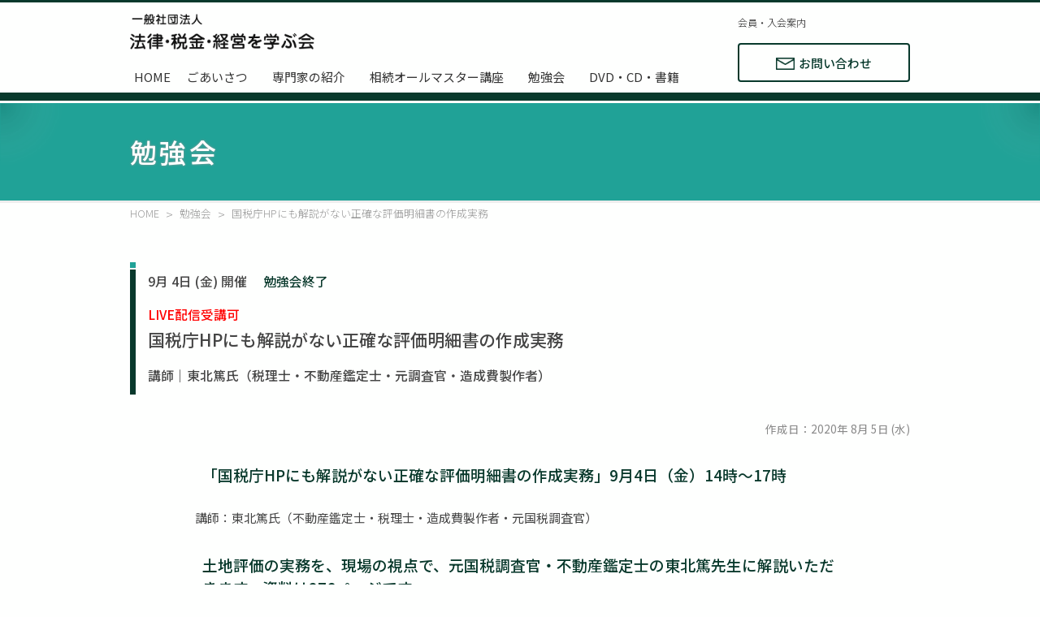

--- FILE ---
content_type: text/html; charset=UTF-8
request_url: https://houzeikei.com/events/1633/
body_size: 32213
content:
<!DOCTYPE html>
<html lang="ja">
<head>
<meta charset="utf-8">
<meta http-equiv="X-UA-Compatible" content="IE=edge">
<meta name="viewport" content="width=device-width,initial-scale=1.0">
<link rel="stylesheet" href="https://houzeikei.com/wp/wp-content/themes/houzeikei/common/css/style.css?20220509">




		<!-- All in One SEO 4.9.3 - aioseo.com -->
		<title>勉強会終了「国税庁HPにも解説がない正確な評価明細書の作成実務」東北篤氏 （税理士・不動産鑑定士・造成費製作者・元国税調査官） | 2020年9月4日 | 相続・不動産に詳しい弁護士・税理士・司法書士などの士業と経営者・地主家主さんが集まる「法律・税金・経営を学ぶ会」</title>
	<meta name="description" content="「国税庁HPにも解説がない正確な評価明細書の作成実務」9月4日（金）14時～17時 講師：東北篤氏（不動産鑑定" />
	<meta name="robots" content="max-image-preview:large" />
	<meta name="author" content="houzeikei"/>
	<link rel="canonical" href="https://houzeikei.com/events/1633/" />
	<meta name="generator" content="All in One SEO (AIOSEO) 4.9.3" />
		<meta property="og:locale" content="ja_JP" />
		<meta property="og:site_name" content="相続・不動産に詳しい弁護士・税理士・司法書士などの士業と経営者・地主家主さんが集まる「法律・税金・経営を学ぶ会」 |" />
		<meta property="og:type" content="article" />
		<meta property="og:title" content="勉強会終了「国税庁HPにも解説がない正確な評価明細書の作成実務」東北篤氏 （税理士・不動産鑑定士・造成費製作者・元国税調査官） | 2020年9月4日 | 相続・不動産に詳しい弁護士・税理士・司法書士などの士業と経営者・地主家主さんが集まる「法律・税金・経営を学ぶ会」" />
		<meta property="og:description" content="「国税庁HPにも解説がない正確な評価明細書の作成実務」9月4日（金）14時～17時 講師：東北篤氏（不動産鑑定" />
		<meta property="og:url" content="https://houzeikei.com/events/1633/" />
		<meta property="article:published_time" content="2020-08-05T09:07:17+00:00" />
		<meta property="article:modified_time" content="2020-10-16T01:11:16+00:00" />
		<meta name="twitter:card" content="summary" />
		<meta name="twitter:title" content="勉強会終了「国税庁HPにも解説がない正確な評価明細書の作成実務」東北篤氏 （税理士・不動産鑑定士・造成費製作者・元国税調査官） | 2020年9月4日 | 相続・不動産に詳しい弁護士・税理士・司法書士などの士業と経営者・地主家主さんが集まる「法律・税金・経営を学ぶ会」" />
		<meta name="twitter:description" content="「国税庁HPにも解説がない正確な評価明細書の作成実務」9月4日（金）14時～17時 講師：東北篤氏（不動産鑑定" />
		<script type="application/ld+json" class="aioseo-schema">
			{"@context":"https:\/\/schema.org","@graph":[{"@type":"BreadcrumbList","@id":"https:\/\/houzeikei.com\/events\/1633\/#breadcrumblist","itemListElement":[{"@type":"ListItem","@id":"https:\/\/houzeikei.com#listItem","position":1,"name":"\u30db\u30fc\u30e0","item":"https:\/\/houzeikei.com","nextItem":{"@type":"ListItem","@id":"https:\/\/houzeikei.com\/events\/#listItem","name":"\u52c9\u5f37\u4f1a"}},{"@type":"ListItem","@id":"https:\/\/houzeikei.com\/events\/#listItem","position":2,"name":"\u52c9\u5f37\u4f1a","item":"https:\/\/houzeikei.com\/events\/","nextItem":{"@type":"ListItem","@id":"https:\/\/houzeikei.com\/events\/events_cat\/e_cat2\/#listItem","name":"\u7d42\u4e86"},"previousItem":{"@type":"ListItem","@id":"https:\/\/houzeikei.com#listItem","name":"\u30db\u30fc\u30e0"}},{"@type":"ListItem","@id":"https:\/\/houzeikei.com\/events\/events_cat\/e_cat2\/#listItem","position":3,"name":"\u7d42\u4e86","item":"https:\/\/houzeikei.com\/events\/events_cat\/e_cat2\/","nextItem":{"@type":"ListItem","@id":"https:\/\/houzeikei.com\/events\/1633\/#listItem","name":"\u56fd\u7a0e\u5e81HP\u306b\u3082\u89e3\u8aac\u304c\u306a\u3044\u6b63\u78ba\u306a\u8a55\u4fa1\u660e\u7d30\u66f8\u306e\u4f5c\u6210\u5b9f\u52d9"},"previousItem":{"@type":"ListItem","@id":"https:\/\/houzeikei.com\/events\/#listItem","name":"\u52c9\u5f37\u4f1a"}},{"@type":"ListItem","@id":"https:\/\/houzeikei.com\/events\/1633\/#listItem","position":4,"name":"\u56fd\u7a0e\u5e81HP\u306b\u3082\u89e3\u8aac\u304c\u306a\u3044\u6b63\u78ba\u306a\u8a55\u4fa1\u660e\u7d30\u66f8\u306e\u4f5c\u6210\u5b9f\u52d9","previousItem":{"@type":"ListItem","@id":"https:\/\/houzeikei.com\/events\/events_cat\/e_cat2\/#listItem","name":"\u7d42\u4e86"}}]},{"@type":"Organization","@id":"https:\/\/houzeikei.com\/#organization","name":"\u76f8\u7d9a\u30fb\u4e0d\u52d5\u7523\u306b\u8a73\u3057\u3044\u5f01\u8b77\u58eb\u30fb\u7a0e\u7406\u58eb\u30fb\u53f8\u6cd5\u66f8\u58eb\u306a\u3069\u306e\u58eb\u696d\u3068\u7d4c\u55b6\u8005\u30fb\u5730\u4e3b\u5bb6\u4e3b\u3055\u3093\u304c\u96c6\u307e\u308b\u300c\u6cd5\u5f8b\u30fb\u7a0e\u91d1\u30fb\u7d4c\u55b6\u3092\u5b66\u3076\u4f1a\u300d","url":"https:\/\/houzeikei.com\/"},{"@type":"Person","@id":"https:\/\/houzeikei.com\/author\/houzeikei\/#author","url":"https:\/\/houzeikei.com\/author\/houzeikei\/","name":"houzeikei","image":{"@type":"ImageObject","@id":"https:\/\/houzeikei.com\/events\/1633\/#authorImage","url":"https:\/\/secure.gravatar.com\/avatar\/bdae4933f95efd921c0fdecb5d63a9c1?s=96&d=mm&r=g","width":96,"height":96,"caption":"houzeikei"}},{"@type":"WebPage","@id":"https:\/\/houzeikei.com\/events\/1633\/#webpage","url":"https:\/\/houzeikei.com\/events\/1633\/","name":"\u52c9\u5f37\u4f1a\u7d42\u4e86\u300c\u56fd\u7a0e\u5e81HP\u306b\u3082\u89e3\u8aac\u304c\u306a\u3044\u6b63\u78ba\u306a\u8a55\u4fa1\u660e\u7d30\u66f8\u306e\u4f5c\u6210\u5b9f\u52d9\u300d\u6771\u5317\u7be4\u6c0f \uff08\u7a0e\u7406\u58eb\u30fb\u4e0d\u52d5\u7523\u9451\u5b9a\u58eb\u30fb\u9020\u6210\u8cbb\u88fd\u4f5c\u8005\u30fb\u5143\u56fd\u7a0e\u8abf\u67fb\u5b98\uff09 | 2020\u5e749\u67084\u65e5 | \u76f8\u7d9a\u30fb\u4e0d\u52d5\u7523\u306b\u8a73\u3057\u3044\u5f01\u8b77\u58eb\u30fb\u7a0e\u7406\u58eb\u30fb\u53f8\u6cd5\u66f8\u58eb\u306a\u3069\u306e\u58eb\u696d\u3068\u7d4c\u55b6\u8005\u30fb\u5730\u4e3b\u5bb6\u4e3b\u3055\u3093\u304c\u96c6\u307e\u308b\u300c\u6cd5\u5f8b\u30fb\u7a0e\u91d1\u30fb\u7d4c\u55b6\u3092\u5b66\u3076\u4f1a\u300d","description":"\u300c\u56fd\u7a0e\u5e81HP\u306b\u3082\u89e3\u8aac\u304c\u306a\u3044\u6b63\u78ba\u306a\u8a55\u4fa1\u660e\u7d30\u66f8\u306e\u4f5c\u6210\u5b9f\u52d9\u300d9\u67084\u65e5\uff08\u91d1\uff0914\u6642\uff5e17\u6642 \u8b1b\u5e2b\uff1a\u6771\u5317\u7be4\u6c0f\uff08\u4e0d\u52d5\u7523\u9451\u5b9a","inLanguage":"ja","isPartOf":{"@id":"https:\/\/houzeikei.com\/#website"},"breadcrumb":{"@id":"https:\/\/houzeikei.com\/events\/1633\/#breadcrumblist"},"author":{"@id":"https:\/\/houzeikei.com\/author\/houzeikei\/#author"},"creator":{"@id":"https:\/\/houzeikei.com\/author\/houzeikei\/#author"},"image":{"@type":"ImageObject","url":"https:\/\/houzeikei.com\/wp\/wp-content\/uploads\/2020\/07\/touhoku1.jpg","@id":"https:\/\/houzeikei.com\/events\/1633\/#mainImage","width":640,"height":480},"primaryImageOfPage":{"@id":"https:\/\/houzeikei.com\/events\/1633\/#mainImage"},"datePublished":"2020-08-05T18:07:17+09:00","dateModified":"2020-10-16T10:11:16+09:00"},{"@type":"WebSite","@id":"https:\/\/houzeikei.com\/#website","url":"https:\/\/houzeikei.com\/","name":"\u76f8\u7d9a\u30fb\u4e0d\u52d5\u7523\u306b\u8a73\u3057\u3044\u5f01\u8b77\u58eb\u30fb\u7a0e\u7406\u58eb\u30fb\u53f8\u6cd5\u66f8\u58eb\u306a\u3069\u306e\u58eb\u696d\u3068\u7d4c\u55b6\u8005\u30fb\u5730\u4e3b\u5bb6\u4e3b\u3055\u3093\u304c\u96c6\u307e\u308b\u300c\u6cd5\u5f8b\u30fb\u7a0e\u91d1\u30fb\u7d4c\u55b6\u3092\u5b66\u3076\u4f1a\u300d","inLanguage":"ja","publisher":{"@id":"https:\/\/houzeikei.com\/#organization"}}]}
		</script>
		<!-- All in One SEO -->

<link rel='dns-prefetch' href='//www.google.com' />
<link rel='dns-prefetch' href='//s.w.org' />
<link rel='stylesheet' id='wp-block-library-css'  href='https://houzeikei.com/wp/wp-includes/css/dist/block-library/style.min.css?ver=5.9.12' type='text/css' media='all' />
<link rel='stylesheet' id='aioseo/css/src/vue/standalone/blocks/table-of-contents/global.scss-css'  href='https://houzeikei.com/wp/wp-content/plugins/all-in-one-seo-pack/dist/Lite/assets/css/table-of-contents/global.e90f6d47.css?ver=4.9.3' type='text/css' media='all' />
<style id='filebird-block-filebird-gallery-style-inline-css' type='text/css'>
ul.filebird-block-filebird-gallery{margin:auto!important;padding:0!important;width:100%}ul.filebird-block-filebird-gallery.layout-grid{display:grid;grid-gap:20px;align-items:stretch;grid-template-columns:repeat(var(--columns),1fr);justify-items:stretch}ul.filebird-block-filebird-gallery.layout-grid li img{border:1px solid #ccc;box-shadow:2px 2px 6px 0 rgba(0,0,0,.3);height:100%;max-width:100%;-o-object-fit:cover;object-fit:cover;width:100%}ul.filebird-block-filebird-gallery.layout-masonry{-moz-column-count:var(--columns);-moz-column-gap:var(--space);column-gap:var(--space);-moz-column-width:var(--min-width);columns:var(--min-width) var(--columns);display:block;overflow:auto}ul.filebird-block-filebird-gallery.layout-masonry li{margin-bottom:var(--space)}ul.filebird-block-filebird-gallery li{list-style:none}ul.filebird-block-filebird-gallery li figure{height:100%;margin:0;padding:0;position:relative;width:100%}ul.filebird-block-filebird-gallery li figure figcaption{background:linear-gradient(0deg,rgba(0,0,0,.7),rgba(0,0,0,.3) 70%,transparent);bottom:0;box-sizing:border-box;color:#fff;font-size:.8em;margin:0;max-height:100%;overflow:auto;padding:3em .77em .7em;position:absolute;text-align:center;width:100%;z-index:2}ul.filebird-block-filebird-gallery li figure figcaption a{color:inherit}

</style>
<style id='global-styles-inline-css' type='text/css'>
body{--wp--preset--color--black: #000000;--wp--preset--color--cyan-bluish-gray: #abb8c3;--wp--preset--color--white: #ffffff;--wp--preset--color--pale-pink: #f78da7;--wp--preset--color--vivid-red: #cf2e2e;--wp--preset--color--luminous-vivid-orange: #ff6900;--wp--preset--color--luminous-vivid-amber: #fcb900;--wp--preset--color--light-green-cyan: #7bdcb5;--wp--preset--color--vivid-green-cyan: #00d084;--wp--preset--color--pale-cyan-blue: #8ed1fc;--wp--preset--color--vivid-cyan-blue: #0693e3;--wp--preset--color--vivid-purple: #9b51e0;--wp--preset--gradient--vivid-cyan-blue-to-vivid-purple: linear-gradient(135deg,rgba(6,147,227,1) 0%,rgb(155,81,224) 100%);--wp--preset--gradient--light-green-cyan-to-vivid-green-cyan: linear-gradient(135deg,rgb(122,220,180) 0%,rgb(0,208,130) 100%);--wp--preset--gradient--luminous-vivid-amber-to-luminous-vivid-orange: linear-gradient(135deg,rgba(252,185,0,1) 0%,rgba(255,105,0,1) 100%);--wp--preset--gradient--luminous-vivid-orange-to-vivid-red: linear-gradient(135deg,rgba(255,105,0,1) 0%,rgb(207,46,46) 100%);--wp--preset--gradient--very-light-gray-to-cyan-bluish-gray: linear-gradient(135deg,rgb(238,238,238) 0%,rgb(169,184,195) 100%);--wp--preset--gradient--cool-to-warm-spectrum: linear-gradient(135deg,rgb(74,234,220) 0%,rgb(151,120,209) 20%,rgb(207,42,186) 40%,rgb(238,44,130) 60%,rgb(251,105,98) 80%,rgb(254,248,76) 100%);--wp--preset--gradient--blush-light-purple: linear-gradient(135deg,rgb(255,206,236) 0%,rgb(152,150,240) 100%);--wp--preset--gradient--blush-bordeaux: linear-gradient(135deg,rgb(254,205,165) 0%,rgb(254,45,45) 50%,rgb(107,0,62) 100%);--wp--preset--gradient--luminous-dusk: linear-gradient(135deg,rgb(255,203,112) 0%,rgb(199,81,192) 50%,rgb(65,88,208) 100%);--wp--preset--gradient--pale-ocean: linear-gradient(135deg,rgb(255,245,203) 0%,rgb(182,227,212) 50%,rgb(51,167,181) 100%);--wp--preset--gradient--electric-grass: linear-gradient(135deg,rgb(202,248,128) 0%,rgb(113,206,126) 100%);--wp--preset--gradient--midnight: linear-gradient(135deg,rgb(2,3,129) 0%,rgb(40,116,252) 100%);--wp--preset--duotone--dark-grayscale: url('#wp-duotone-dark-grayscale');--wp--preset--duotone--grayscale: url('#wp-duotone-grayscale');--wp--preset--duotone--purple-yellow: url('#wp-duotone-purple-yellow');--wp--preset--duotone--blue-red: url('#wp-duotone-blue-red');--wp--preset--duotone--midnight: url('#wp-duotone-midnight');--wp--preset--duotone--magenta-yellow: url('#wp-duotone-magenta-yellow');--wp--preset--duotone--purple-green: url('#wp-duotone-purple-green');--wp--preset--duotone--blue-orange: url('#wp-duotone-blue-orange');--wp--preset--font-size--small: 13px;--wp--preset--font-size--medium: 20px;--wp--preset--font-size--large: 36px;--wp--preset--font-size--x-large: 42px;}.has-black-color{color: var(--wp--preset--color--black) !important;}.has-cyan-bluish-gray-color{color: var(--wp--preset--color--cyan-bluish-gray) !important;}.has-white-color{color: var(--wp--preset--color--white) !important;}.has-pale-pink-color{color: var(--wp--preset--color--pale-pink) !important;}.has-vivid-red-color{color: var(--wp--preset--color--vivid-red) !important;}.has-luminous-vivid-orange-color{color: var(--wp--preset--color--luminous-vivid-orange) !important;}.has-luminous-vivid-amber-color{color: var(--wp--preset--color--luminous-vivid-amber) !important;}.has-light-green-cyan-color{color: var(--wp--preset--color--light-green-cyan) !important;}.has-vivid-green-cyan-color{color: var(--wp--preset--color--vivid-green-cyan) !important;}.has-pale-cyan-blue-color{color: var(--wp--preset--color--pale-cyan-blue) !important;}.has-vivid-cyan-blue-color{color: var(--wp--preset--color--vivid-cyan-blue) !important;}.has-vivid-purple-color{color: var(--wp--preset--color--vivid-purple) !important;}.has-black-background-color{background-color: var(--wp--preset--color--black) !important;}.has-cyan-bluish-gray-background-color{background-color: var(--wp--preset--color--cyan-bluish-gray) !important;}.has-white-background-color{background-color: var(--wp--preset--color--white) !important;}.has-pale-pink-background-color{background-color: var(--wp--preset--color--pale-pink) !important;}.has-vivid-red-background-color{background-color: var(--wp--preset--color--vivid-red) !important;}.has-luminous-vivid-orange-background-color{background-color: var(--wp--preset--color--luminous-vivid-orange) !important;}.has-luminous-vivid-amber-background-color{background-color: var(--wp--preset--color--luminous-vivid-amber) !important;}.has-light-green-cyan-background-color{background-color: var(--wp--preset--color--light-green-cyan) !important;}.has-vivid-green-cyan-background-color{background-color: var(--wp--preset--color--vivid-green-cyan) !important;}.has-pale-cyan-blue-background-color{background-color: var(--wp--preset--color--pale-cyan-blue) !important;}.has-vivid-cyan-blue-background-color{background-color: var(--wp--preset--color--vivid-cyan-blue) !important;}.has-vivid-purple-background-color{background-color: var(--wp--preset--color--vivid-purple) !important;}.has-black-border-color{border-color: var(--wp--preset--color--black) !important;}.has-cyan-bluish-gray-border-color{border-color: var(--wp--preset--color--cyan-bluish-gray) !important;}.has-white-border-color{border-color: var(--wp--preset--color--white) !important;}.has-pale-pink-border-color{border-color: var(--wp--preset--color--pale-pink) !important;}.has-vivid-red-border-color{border-color: var(--wp--preset--color--vivid-red) !important;}.has-luminous-vivid-orange-border-color{border-color: var(--wp--preset--color--luminous-vivid-orange) !important;}.has-luminous-vivid-amber-border-color{border-color: var(--wp--preset--color--luminous-vivid-amber) !important;}.has-light-green-cyan-border-color{border-color: var(--wp--preset--color--light-green-cyan) !important;}.has-vivid-green-cyan-border-color{border-color: var(--wp--preset--color--vivid-green-cyan) !important;}.has-pale-cyan-blue-border-color{border-color: var(--wp--preset--color--pale-cyan-blue) !important;}.has-vivid-cyan-blue-border-color{border-color: var(--wp--preset--color--vivid-cyan-blue) !important;}.has-vivid-purple-border-color{border-color: var(--wp--preset--color--vivid-purple) !important;}.has-vivid-cyan-blue-to-vivid-purple-gradient-background{background: var(--wp--preset--gradient--vivid-cyan-blue-to-vivid-purple) !important;}.has-light-green-cyan-to-vivid-green-cyan-gradient-background{background: var(--wp--preset--gradient--light-green-cyan-to-vivid-green-cyan) !important;}.has-luminous-vivid-amber-to-luminous-vivid-orange-gradient-background{background: var(--wp--preset--gradient--luminous-vivid-amber-to-luminous-vivid-orange) !important;}.has-luminous-vivid-orange-to-vivid-red-gradient-background{background: var(--wp--preset--gradient--luminous-vivid-orange-to-vivid-red) !important;}.has-very-light-gray-to-cyan-bluish-gray-gradient-background{background: var(--wp--preset--gradient--very-light-gray-to-cyan-bluish-gray) !important;}.has-cool-to-warm-spectrum-gradient-background{background: var(--wp--preset--gradient--cool-to-warm-spectrum) !important;}.has-blush-light-purple-gradient-background{background: var(--wp--preset--gradient--blush-light-purple) !important;}.has-blush-bordeaux-gradient-background{background: var(--wp--preset--gradient--blush-bordeaux) !important;}.has-luminous-dusk-gradient-background{background: var(--wp--preset--gradient--luminous-dusk) !important;}.has-pale-ocean-gradient-background{background: var(--wp--preset--gradient--pale-ocean) !important;}.has-electric-grass-gradient-background{background: var(--wp--preset--gradient--electric-grass) !important;}.has-midnight-gradient-background{background: var(--wp--preset--gradient--midnight) !important;}.has-small-font-size{font-size: var(--wp--preset--font-size--small) !important;}.has-medium-font-size{font-size: var(--wp--preset--font-size--medium) !important;}.has-large-font-size{font-size: var(--wp--preset--font-size--large) !important;}.has-x-large-font-size{font-size: var(--wp--preset--font-size--x-large) !important;}
</style>
<link rel='stylesheet' id='contact-form-7-css'  href='https://houzeikei.com/wp/wp-content/plugins/contact-form-7/includes/css/styles.css?ver=5.5.6' type='text/css' media='all' />
<link rel='stylesheet' id='cf7msm_styles-css'  href='https://houzeikei.com/wp/wp-content/plugins/contact-form-7-multi-step-module/resources/cf7msm.css?ver=4.1.91' type='text/css' media='all' />
<link rel='stylesheet' id='wpcf7-redirect-script-frontend-css'  href='https://houzeikei.com/wp/wp-content/plugins/wpcf7-redirect/build/css/wpcf7-redirect-frontend.min.css?ver=5.9.12' type='text/css' media='all' />
<script type='text/javascript' src='https://houzeikei.com/wp/wp-includes/js/jquery/jquery.min.js?ver=3.6.0' id='jquery-core-js'></script>
<script type='text/javascript' src='https://houzeikei.com/wp/wp-includes/js/jquery/jquery-migrate.min.js?ver=3.3.2' id='jquery-migrate-js'></script>

</head>
<body class="events-template-default single single-events postid-1633 base">


<header class="header">
<div class="inner">
<p class="header_site_name"><a href="https://houzeikei.com">士業と経営者のネットワーク 一般社団法人 法律・税金・経営を学ぶ会</a></p>
</div>
</header>





<nav id="gNavi_nav">
<div id="gNaviToggle"><span></span><span></span><span></span></div>
<div id="gNavi_navWP">
<div id="gNavi_nav1" class="inner">
<ul>
<li class="home"><a href="https://houzeikei.com">HOME</a></li>
<li class=""><a href="https://houzeikei.com/greeting/">ごあいさつ</a></li>
<li class=""><a href="https://houzeikei.com/suppoter/">専門家の紹介</a></li>
<li class=""><a href="https://houzeikei.com/collaborator/">相続オールマスター講座</a></li>
<li class=""><a href="https://houzeikei.com/events/">勉強会</a></li>
<li class=""><a href="https://houzeikei.com/dvd/">DVD・CD・書籍</a></li>
</ul>
</div>
<div id="gNavi_nav2" class="inner">
<ul>
<li class=""><a href="https://houzeikei.com/service/">会員・入会案内</a></li>
<!--li class="member_login"><a href="https://houzeikei.com/">メンバーログイン</a></li-->
<li class="contact"><a href="https://houzeikei.com/inquiry/">お問い合わせ</a></li>
</ul>
</div>
<span class="close">close</span>
</div><!--/#gNavi_navWP-->
</nav>





<div id="contentsHead">


<div id="contentsHead_page" class="wrap">

<h1 class="inner">勉強会</h1>

</div><!--/.wrap-->


</div><!--/#contentsHead-->





<section class="pankuzu" typeof="BreadcrumbList" vocab="https://schema.org/">
<div class="wrap"><div class="inner">
<span property="itemListElement" typeof="ListItem"><a property="item" typeof="WebPage" title="相続・不動産に詳しい弁護士・税理士・司法書士などの士業と経営者・地主家主さんが集まる「法律・税金・経営を学ぶ会」" href="https://houzeikei.com" class="home" ><span property="name">HOME</span></a><meta property="position" content="1"></span><span property="itemListElement" typeof="ListItem"><a property="item" typeof="WebPage" title="勉強会" href="https://houzeikei.com/events/" class="archive post-events-archive" ><span property="name">勉強会</span></a><meta property="position" content="2"></span><span property="itemListElement" typeof="ListItem"><span property="name" class="post post-events current-item">国税庁HPにも解説がない正確な評価明細書の作成実務</span><meta property="url" content="https://houzeikei.com/events/1633/"><meta property="position" content="3"></span>
</div></div><!--/.wrap-->
</section><!--/.pankuzu-->





<main id="content_main">
<div id="main_in" class="inner">



<section id="content_data01" class="postUnit">

<div class="title_h2">
<span class="txt75 block pb10">
9月 4日 (金) 開催
<span class="grn">　勉強会終了</span></span>
<span class="txt75 red">LIVE配信受講可　</span><h1>国税庁HPにも解説がない正確な評価明細書の作成実務</h1>
<span class="txt75 block mt15">講師｜東北篤氏（税理士・不動産鑑定士・元調査官・造成費製作者）</span>

</div>

<p class="created_date">作成日：2020年 8月 5日 (水)</p>

<div class="narrow_inner">
<h3>「国税庁HPにも解説がない正確な評価明細書の作成実務」9月4日（金）14時～17時</h3>
<p>講師：東北篤氏（不動産鑑定士・税理士・造成費製作者・元国税調査官）</p>
<h3>土地評価の実務を、現場の視点で、元国税調査官・不動産鑑定士の東北篤先生に解説いただきます。資料は276ページです。</h3>
<h3><span class="mark_yellow"><span style="color: #ff0000;"><strong>いかに正確に評価するか、</strong></span><span style="background-color: initial;"><strong>国税庁HPにも解説がない正確な評価明細書の作成方法</strong>を公開します。</span></span></h3>
<h3><span class="mark_yellow">土地等は、一つとして同じものがありません。</span></h3>
<p>元国税調査官・不動産鑑定士の目線で、解説をいたします。</p>
<h2>内　容</h2>
<ul>
	<li>
<h1>不動産の正確な申告の重要性</h1>
</li>
	<li>役所の資料を基にした評価実務</li>
	<li>法務局にある資料の収集</li>
	<li>市町村にある資料の収集</li>
	<li>役所調査</li>
	<li>評価する物件地における物件の調査</li>
	<li>
<h3>不動産評価に影響を与える市町村が担当する法令</h3>
</li>
	<li>市町村役所調査で入手できる資料の解説</li>
	<li>
<h3>道路について知識を深める重要性　正確な評価に直結する</h3>
</li>
	<li>現地における物件調査</li>
	<li>地目の判定と評価単位</li>
	<li><span style="color: #ff0000;"><strong>写真解説</strong></span></li>
	<li>図解説</li>
	<li>誤りやすい宅地の評価単位<br />
<ol>
	<li>事例研究</li>
	<li>現地で見るべき、重要ポイント</li>
	<li>多くの<span style="color: #ff0000;"><strong>税理士が現地に行って見落としている箇所</strong></span></li>
	<li>道路を隅から隅まで、見ているか？</li>
</ol>
</li>
	<li>私道の評価<br />
<ol>
	<li>私道の種類と評価</li>
	<li>私道の評価において確認すべき資料</li>
	<li>特定路線価について</li>
</ol>
</li>
	<li>不整形地の評価</li>
	<li>容積率の異なる2以上の地域にわたる宅地の評価</li>
	<li>セットバックを必要とする宅地の評価</li>
	<li>雑種地の評価　事例研究</li>
	<li>
<h3>宅地の評価単位　建物2棟の例</h3>
</li>
	<li>特殊な評価単位の例</li>
	<li>不合理分割</li>
	<li>一物四価</li>
</ul>
<p><strong><span style="color: #ff0000;"></span></strong></p>
<h3 style="text-align: left;"><strong><span style="color: #ff0000;">税務署を説得できる資料作り</span></strong></h3>
<ul>
	<li>写真と対象図を用いて、具体的計算と評価資料作成方法の解説</li>
	<li>評価対象地の全体測量図</li>
	<li>正面路線の間口拡大図</li>
	<li>側方路線２間口拡大図</li>
</ul>
<h3>農地の評価</h3>
<ul>
	<li>2022年生産緑地問題</li>
	<li>農地法とは？</li>
	<li>市街地農地</li>
	<li>農地の種類による、評価単位の比較</li>
	<li>例外による評価単位</li>
</ul>
<h2>講演DVD</h2>
<p class="link_list"><a href="https://houzeikei.com/dvd/1543/">「農地の評価は本当に難しい！！～1回聞いただけでは分からない～」</a></p>
<p class="link_list"><a href="https://houzeikei.com/dvd/281/">「元調査官の視点で解説！相続税調査対応　完全版」</a></p>
<p class="link_list"><a href="https://houzeikei.com/dvd/272/">「評価の達人の評価方法とは？実地評価体験」</a></p></div><!--/.narrow_inner-->




</section><!--/#content_data01-->







<section id="content_data02">
<div class="title_h2WP">
<h1 class="title_h2">勉強会データ</h1>
</div>


<div class="narrow_inner pb30">

<p class="photo ac"><img width="640" height="480" src="https://houzeikei.com/wp/wp-content/uploads/2020/07/touhoku1.jpg" class="attachment-post-thumbnail size-post-thumbnail wp-post-image" alt="" loading="lazy" srcset="https://houzeikei.com/wp/wp-content/uploads/2020/07/touhoku1.jpg 640w, https://houzeikei.com/wp/wp-content/uploads/2020/07/touhoku1-300x225.jpg 300w" sizes="(max-width: 640px) 100vw, 640px" /></p>
<p class="title_h3"><span class="txt90 block">勉強会終了</span>
国税庁HPにも解説がない正確な評価明細書の作成実務</p>

<p class="red bold ac">録音禁止とさせていただきます</p>

<dl class="text_set_01">
<dt>開催日</dt>
<dd>
2020年 9月 4日 (金)

 <span class="red">　- LIVE配信受講可 -</span>

<br><span class="txt90 bold">受付　</span>１３時 ３０分～、LIVE受講は１３時５５分から　、　<span class="txt90 bold">時間　</span>１４時００分 ～ １７時００分</dd>

<dt>講師</dt>
<dd>東北篤氏（税理士・不動産鑑定士・元調査官・造成費製作者）</dd>

<dt>場所</dt>
<dd>
新宿区新宿4-3-17 <a href="https://crosscoop.com/office/shinjuku/access" terget="_blank">FORECAST新宿SOUTHビル</a>２階 CROSSCOOP セミナールーム</dd>

<dt>定員</dt>
<dd>
５１名のところ15名 (事前決済順)</dd>

<dt>参加費</dt>
<dd>
<p>「法律・税金・経営を学ぶ会」会員：25,000円 +税(送料・資料代込)<br />
プラチナ会員：３名無料<br />
一般の方は、ご入会申し込みをお願い申し上げます。</p>
</dd>

<dt>申込期限</dt>
<dd>
９月１日（参加費振込まで）<br />
・申込人数が定員に達しました場合は、キャンセル待ちでお受けします。<br />
・地図と受講票は申込いただいた方に1週間前にメールでお送りします。</dd>

<dt>その他</dt>
<dd>
・申込後に欠席される場合は事務局までご連絡下さい。<br />
・口座振替手続き後、お振込後の欠席ご連絡は、返金・振替が出来かねますので、当日の資料をお送りさせていただきます。法人会員様は職員様の代理の参加が可能です。</dd>

</dl>


</div><!--/.narrow_inner-->

</section><!--/#content_data02-->









<div style="display:none;">
</div><!--/display:none -->











</div>
</main>





<aside id="content_aside">
<div id="aside_in">
aside
</div>
</aside>





<footer id="footer">
<div id="footer_in">
<p class="footer_site_name">一般社団法人 法律・税金・経営を学ぶ会</p>
<div id="footer_link1">
<a href="https://houzeikei.com">HOME</a>
<a href="https://houzeikei.com/greeting/">ごあいさつ</a>
<a href="https://houzeikei.com/suppoter/">専門家の紹介</a>
<a href="https://houzeikei.com/collaborator/">相続オールマスター講座</a>
<a href="https://houzeikei.com/events/">勉強会</a>
<a href="https://houzeikei.com/dvd/">DVD・CD・書籍</a>
<a href="https://houzeikei.com/service/">会員・入会案内</a>
<a href="https://houzeikei.com/news/">お知らせ</a>
<a href="https://houzeikei.com/privacy-policy/">個人情報保護方針</a>
<a href="https://houzeikei.com/trade/">特定商品取引法に基づく表示</a>
<!--a href="https://houzeikei.com/">サイトマップ</a-->
<!--a href="https://houzeikei.com/">メンバーログイン</a-->





</div>
<div id="footer_link2">
<a href="https://houzeikei.com/inquiry" class="btn_rb"><span class="ctr">お問い合わせ</span></a>
</div>
</div>
</footer>
<p id="totop" class="totop"><a href="#">totop</a></p>
<small id="copyright">Copyright c 2026 一般社団法人 法律・税金・経営を学ぶ会 All Rights Reserved.</small>





<!--[if lt IE 9]>
<script src="https://houzeikei.com/wp/wp-content/themes/houzeikei/common/js/css3-mediaqueries.js"></script>
<![endif]-->
<script src="https://houzeikei.com/wp/wp-content/themes/houzeikei/common/js/jquery.js"></script>
<script src="https://houzeikei.com/wp/wp-content/themes/houzeikei/common/js/main.js"></script>
<script src="https://houzeikei.com/wp/wp-content/themes/houzeikei/common/js/modaal.js"></script>
<script type="text/javascript">$('.modal').modaal();</script>
<script src="https://houzeikei.com/wp/wp-content/themes/houzeikei/common/js/heightLine.js"></script>


<script type='text/javascript' src='https://houzeikei.com/wp/wp-includes/js/dist/vendor/regenerator-runtime.min.js?ver=0.13.9' id='regenerator-runtime-js'></script>
<script type='text/javascript' src='https://houzeikei.com/wp/wp-includes/js/dist/vendor/wp-polyfill.min.js?ver=3.15.0' id='wp-polyfill-js'></script>
<script type='text/javascript' id='contact-form-7-js-extra'>
/* <![CDATA[ */
var wpcf7 = {"api":{"root":"https:\/\/houzeikei.com\/wp-json\/","namespace":"contact-form-7\/v1"}};
/* ]]> */
</script>
<script type='text/javascript' src='https://houzeikei.com/wp/wp-content/plugins/contact-form-7/includes/js/index.js?ver=5.5.6' id='contact-form-7-js'></script>
<script type='text/javascript' id='cf7msm-js-extra'>
/* <![CDATA[ */
var cf7msm_posted_data = [];
/* ]]> */
</script>
<script type='text/javascript' src='https://houzeikei.com/wp/wp-content/plugins/contact-form-7-multi-step-module/resources/cf7msm.min.js?ver=4.1.91' id='cf7msm-js'></script>
<script type='text/javascript' id='wpcf7-redirect-script-js-extra'>
/* <![CDATA[ */
var wpcf7r = {"ajax_url":"https:\/\/houzeikei.com\/wp\/wp-admin\/admin-ajax.php"};
/* ]]> */
</script>
<script type='text/javascript' src='https://houzeikei.com/wp/wp-content/plugins/wpcf7-redirect/build/js/wpcf7r-fe.js?ver=1.1' id='wpcf7-redirect-script-js'></script>
<script type='text/javascript' src='https://www.google.com/recaptcha/api.js?render=6LfndbYfAAAAAMO5rQd0XRvF2VXvoZpz5zmc3Gny&#038;ver=3.0' id='google-recaptcha-js'></script>
<script type='text/javascript' id='wpcf7-recaptcha-js-extra'>
/* <![CDATA[ */
var wpcf7_recaptcha = {"sitekey":"6LfndbYfAAAAAMO5rQd0XRvF2VXvoZpz5zmc3Gny","actions":{"homepage":"homepage","contactform":"contactform"}};
/* ]]> */
</script>
<script type='text/javascript' src='https://houzeikei.com/wp/wp-content/plugins/contact-form-7/modules/recaptcha/index.js?ver=5.5.6' id='wpcf7-recaptcha-js'></script>

</body>
</html>

--- FILE ---
content_type: text/html; charset=utf-8
request_url: https://www.google.com/recaptcha/api2/anchor?ar=1&k=6LfndbYfAAAAAMO5rQd0XRvF2VXvoZpz5zmc3Gny&co=aHR0cHM6Ly9ob3V6ZWlrZWkuY29tOjQ0Mw..&hl=en&v=N67nZn4AqZkNcbeMu4prBgzg&size=invisible&anchor-ms=20000&execute-ms=30000&cb=d0u3ns1mt1yx
body_size: 48885
content:
<!DOCTYPE HTML><html dir="ltr" lang="en"><head><meta http-equiv="Content-Type" content="text/html; charset=UTF-8">
<meta http-equiv="X-UA-Compatible" content="IE=edge">
<title>reCAPTCHA</title>
<style type="text/css">
/* cyrillic-ext */
@font-face {
  font-family: 'Roboto';
  font-style: normal;
  font-weight: 400;
  font-stretch: 100%;
  src: url(//fonts.gstatic.com/s/roboto/v48/KFO7CnqEu92Fr1ME7kSn66aGLdTylUAMa3GUBHMdazTgWw.woff2) format('woff2');
  unicode-range: U+0460-052F, U+1C80-1C8A, U+20B4, U+2DE0-2DFF, U+A640-A69F, U+FE2E-FE2F;
}
/* cyrillic */
@font-face {
  font-family: 'Roboto';
  font-style: normal;
  font-weight: 400;
  font-stretch: 100%;
  src: url(//fonts.gstatic.com/s/roboto/v48/KFO7CnqEu92Fr1ME7kSn66aGLdTylUAMa3iUBHMdazTgWw.woff2) format('woff2');
  unicode-range: U+0301, U+0400-045F, U+0490-0491, U+04B0-04B1, U+2116;
}
/* greek-ext */
@font-face {
  font-family: 'Roboto';
  font-style: normal;
  font-weight: 400;
  font-stretch: 100%;
  src: url(//fonts.gstatic.com/s/roboto/v48/KFO7CnqEu92Fr1ME7kSn66aGLdTylUAMa3CUBHMdazTgWw.woff2) format('woff2');
  unicode-range: U+1F00-1FFF;
}
/* greek */
@font-face {
  font-family: 'Roboto';
  font-style: normal;
  font-weight: 400;
  font-stretch: 100%;
  src: url(//fonts.gstatic.com/s/roboto/v48/KFO7CnqEu92Fr1ME7kSn66aGLdTylUAMa3-UBHMdazTgWw.woff2) format('woff2');
  unicode-range: U+0370-0377, U+037A-037F, U+0384-038A, U+038C, U+038E-03A1, U+03A3-03FF;
}
/* math */
@font-face {
  font-family: 'Roboto';
  font-style: normal;
  font-weight: 400;
  font-stretch: 100%;
  src: url(//fonts.gstatic.com/s/roboto/v48/KFO7CnqEu92Fr1ME7kSn66aGLdTylUAMawCUBHMdazTgWw.woff2) format('woff2');
  unicode-range: U+0302-0303, U+0305, U+0307-0308, U+0310, U+0312, U+0315, U+031A, U+0326-0327, U+032C, U+032F-0330, U+0332-0333, U+0338, U+033A, U+0346, U+034D, U+0391-03A1, U+03A3-03A9, U+03B1-03C9, U+03D1, U+03D5-03D6, U+03F0-03F1, U+03F4-03F5, U+2016-2017, U+2034-2038, U+203C, U+2040, U+2043, U+2047, U+2050, U+2057, U+205F, U+2070-2071, U+2074-208E, U+2090-209C, U+20D0-20DC, U+20E1, U+20E5-20EF, U+2100-2112, U+2114-2115, U+2117-2121, U+2123-214F, U+2190, U+2192, U+2194-21AE, U+21B0-21E5, U+21F1-21F2, U+21F4-2211, U+2213-2214, U+2216-22FF, U+2308-230B, U+2310, U+2319, U+231C-2321, U+2336-237A, U+237C, U+2395, U+239B-23B7, U+23D0, U+23DC-23E1, U+2474-2475, U+25AF, U+25B3, U+25B7, U+25BD, U+25C1, U+25CA, U+25CC, U+25FB, U+266D-266F, U+27C0-27FF, U+2900-2AFF, U+2B0E-2B11, U+2B30-2B4C, U+2BFE, U+3030, U+FF5B, U+FF5D, U+1D400-1D7FF, U+1EE00-1EEFF;
}
/* symbols */
@font-face {
  font-family: 'Roboto';
  font-style: normal;
  font-weight: 400;
  font-stretch: 100%;
  src: url(//fonts.gstatic.com/s/roboto/v48/KFO7CnqEu92Fr1ME7kSn66aGLdTylUAMaxKUBHMdazTgWw.woff2) format('woff2');
  unicode-range: U+0001-000C, U+000E-001F, U+007F-009F, U+20DD-20E0, U+20E2-20E4, U+2150-218F, U+2190, U+2192, U+2194-2199, U+21AF, U+21E6-21F0, U+21F3, U+2218-2219, U+2299, U+22C4-22C6, U+2300-243F, U+2440-244A, U+2460-24FF, U+25A0-27BF, U+2800-28FF, U+2921-2922, U+2981, U+29BF, U+29EB, U+2B00-2BFF, U+4DC0-4DFF, U+FFF9-FFFB, U+10140-1018E, U+10190-1019C, U+101A0, U+101D0-101FD, U+102E0-102FB, U+10E60-10E7E, U+1D2C0-1D2D3, U+1D2E0-1D37F, U+1F000-1F0FF, U+1F100-1F1AD, U+1F1E6-1F1FF, U+1F30D-1F30F, U+1F315, U+1F31C, U+1F31E, U+1F320-1F32C, U+1F336, U+1F378, U+1F37D, U+1F382, U+1F393-1F39F, U+1F3A7-1F3A8, U+1F3AC-1F3AF, U+1F3C2, U+1F3C4-1F3C6, U+1F3CA-1F3CE, U+1F3D4-1F3E0, U+1F3ED, U+1F3F1-1F3F3, U+1F3F5-1F3F7, U+1F408, U+1F415, U+1F41F, U+1F426, U+1F43F, U+1F441-1F442, U+1F444, U+1F446-1F449, U+1F44C-1F44E, U+1F453, U+1F46A, U+1F47D, U+1F4A3, U+1F4B0, U+1F4B3, U+1F4B9, U+1F4BB, U+1F4BF, U+1F4C8-1F4CB, U+1F4D6, U+1F4DA, U+1F4DF, U+1F4E3-1F4E6, U+1F4EA-1F4ED, U+1F4F7, U+1F4F9-1F4FB, U+1F4FD-1F4FE, U+1F503, U+1F507-1F50B, U+1F50D, U+1F512-1F513, U+1F53E-1F54A, U+1F54F-1F5FA, U+1F610, U+1F650-1F67F, U+1F687, U+1F68D, U+1F691, U+1F694, U+1F698, U+1F6AD, U+1F6B2, U+1F6B9-1F6BA, U+1F6BC, U+1F6C6-1F6CF, U+1F6D3-1F6D7, U+1F6E0-1F6EA, U+1F6F0-1F6F3, U+1F6F7-1F6FC, U+1F700-1F7FF, U+1F800-1F80B, U+1F810-1F847, U+1F850-1F859, U+1F860-1F887, U+1F890-1F8AD, U+1F8B0-1F8BB, U+1F8C0-1F8C1, U+1F900-1F90B, U+1F93B, U+1F946, U+1F984, U+1F996, U+1F9E9, U+1FA00-1FA6F, U+1FA70-1FA7C, U+1FA80-1FA89, U+1FA8F-1FAC6, U+1FACE-1FADC, U+1FADF-1FAE9, U+1FAF0-1FAF8, U+1FB00-1FBFF;
}
/* vietnamese */
@font-face {
  font-family: 'Roboto';
  font-style: normal;
  font-weight: 400;
  font-stretch: 100%;
  src: url(//fonts.gstatic.com/s/roboto/v48/KFO7CnqEu92Fr1ME7kSn66aGLdTylUAMa3OUBHMdazTgWw.woff2) format('woff2');
  unicode-range: U+0102-0103, U+0110-0111, U+0128-0129, U+0168-0169, U+01A0-01A1, U+01AF-01B0, U+0300-0301, U+0303-0304, U+0308-0309, U+0323, U+0329, U+1EA0-1EF9, U+20AB;
}
/* latin-ext */
@font-face {
  font-family: 'Roboto';
  font-style: normal;
  font-weight: 400;
  font-stretch: 100%;
  src: url(//fonts.gstatic.com/s/roboto/v48/KFO7CnqEu92Fr1ME7kSn66aGLdTylUAMa3KUBHMdazTgWw.woff2) format('woff2');
  unicode-range: U+0100-02BA, U+02BD-02C5, U+02C7-02CC, U+02CE-02D7, U+02DD-02FF, U+0304, U+0308, U+0329, U+1D00-1DBF, U+1E00-1E9F, U+1EF2-1EFF, U+2020, U+20A0-20AB, U+20AD-20C0, U+2113, U+2C60-2C7F, U+A720-A7FF;
}
/* latin */
@font-face {
  font-family: 'Roboto';
  font-style: normal;
  font-weight: 400;
  font-stretch: 100%;
  src: url(//fonts.gstatic.com/s/roboto/v48/KFO7CnqEu92Fr1ME7kSn66aGLdTylUAMa3yUBHMdazQ.woff2) format('woff2');
  unicode-range: U+0000-00FF, U+0131, U+0152-0153, U+02BB-02BC, U+02C6, U+02DA, U+02DC, U+0304, U+0308, U+0329, U+2000-206F, U+20AC, U+2122, U+2191, U+2193, U+2212, U+2215, U+FEFF, U+FFFD;
}
/* cyrillic-ext */
@font-face {
  font-family: 'Roboto';
  font-style: normal;
  font-weight: 500;
  font-stretch: 100%;
  src: url(//fonts.gstatic.com/s/roboto/v48/KFO7CnqEu92Fr1ME7kSn66aGLdTylUAMa3GUBHMdazTgWw.woff2) format('woff2');
  unicode-range: U+0460-052F, U+1C80-1C8A, U+20B4, U+2DE0-2DFF, U+A640-A69F, U+FE2E-FE2F;
}
/* cyrillic */
@font-face {
  font-family: 'Roboto';
  font-style: normal;
  font-weight: 500;
  font-stretch: 100%;
  src: url(//fonts.gstatic.com/s/roboto/v48/KFO7CnqEu92Fr1ME7kSn66aGLdTylUAMa3iUBHMdazTgWw.woff2) format('woff2');
  unicode-range: U+0301, U+0400-045F, U+0490-0491, U+04B0-04B1, U+2116;
}
/* greek-ext */
@font-face {
  font-family: 'Roboto';
  font-style: normal;
  font-weight: 500;
  font-stretch: 100%;
  src: url(//fonts.gstatic.com/s/roboto/v48/KFO7CnqEu92Fr1ME7kSn66aGLdTylUAMa3CUBHMdazTgWw.woff2) format('woff2');
  unicode-range: U+1F00-1FFF;
}
/* greek */
@font-face {
  font-family: 'Roboto';
  font-style: normal;
  font-weight: 500;
  font-stretch: 100%;
  src: url(//fonts.gstatic.com/s/roboto/v48/KFO7CnqEu92Fr1ME7kSn66aGLdTylUAMa3-UBHMdazTgWw.woff2) format('woff2');
  unicode-range: U+0370-0377, U+037A-037F, U+0384-038A, U+038C, U+038E-03A1, U+03A3-03FF;
}
/* math */
@font-face {
  font-family: 'Roboto';
  font-style: normal;
  font-weight: 500;
  font-stretch: 100%;
  src: url(//fonts.gstatic.com/s/roboto/v48/KFO7CnqEu92Fr1ME7kSn66aGLdTylUAMawCUBHMdazTgWw.woff2) format('woff2');
  unicode-range: U+0302-0303, U+0305, U+0307-0308, U+0310, U+0312, U+0315, U+031A, U+0326-0327, U+032C, U+032F-0330, U+0332-0333, U+0338, U+033A, U+0346, U+034D, U+0391-03A1, U+03A3-03A9, U+03B1-03C9, U+03D1, U+03D5-03D6, U+03F0-03F1, U+03F4-03F5, U+2016-2017, U+2034-2038, U+203C, U+2040, U+2043, U+2047, U+2050, U+2057, U+205F, U+2070-2071, U+2074-208E, U+2090-209C, U+20D0-20DC, U+20E1, U+20E5-20EF, U+2100-2112, U+2114-2115, U+2117-2121, U+2123-214F, U+2190, U+2192, U+2194-21AE, U+21B0-21E5, U+21F1-21F2, U+21F4-2211, U+2213-2214, U+2216-22FF, U+2308-230B, U+2310, U+2319, U+231C-2321, U+2336-237A, U+237C, U+2395, U+239B-23B7, U+23D0, U+23DC-23E1, U+2474-2475, U+25AF, U+25B3, U+25B7, U+25BD, U+25C1, U+25CA, U+25CC, U+25FB, U+266D-266F, U+27C0-27FF, U+2900-2AFF, U+2B0E-2B11, U+2B30-2B4C, U+2BFE, U+3030, U+FF5B, U+FF5D, U+1D400-1D7FF, U+1EE00-1EEFF;
}
/* symbols */
@font-face {
  font-family: 'Roboto';
  font-style: normal;
  font-weight: 500;
  font-stretch: 100%;
  src: url(//fonts.gstatic.com/s/roboto/v48/KFO7CnqEu92Fr1ME7kSn66aGLdTylUAMaxKUBHMdazTgWw.woff2) format('woff2');
  unicode-range: U+0001-000C, U+000E-001F, U+007F-009F, U+20DD-20E0, U+20E2-20E4, U+2150-218F, U+2190, U+2192, U+2194-2199, U+21AF, U+21E6-21F0, U+21F3, U+2218-2219, U+2299, U+22C4-22C6, U+2300-243F, U+2440-244A, U+2460-24FF, U+25A0-27BF, U+2800-28FF, U+2921-2922, U+2981, U+29BF, U+29EB, U+2B00-2BFF, U+4DC0-4DFF, U+FFF9-FFFB, U+10140-1018E, U+10190-1019C, U+101A0, U+101D0-101FD, U+102E0-102FB, U+10E60-10E7E, U+1D2C0-1D2D3, U+1D2E0-1D37F, U+1F000-1F0FF, U+1F100-1F1AD, U+1F1E6-1F1FF, U+1F30D-1F30F, U+1F315, U+1F31C, U+1F31E, U+1F320-1F32C, U+1F336, U+1F378, U+1F37D, U+1F382, U+1F393-1F39F, U+1F3A7-1F3A8, U+1F3AC-1F3AF, U+1F3C2, U+1F3C4-1F3C6, U+1F3CA-1F3CE, U+1F3D4-1F3E0, U+1F3ED, U+1F3F1-1F3F3, U+1F3F5-1F3F7, U+1F408, U+1F415, U+1F41F, U+1F426, U+1F43F, U+1F441-1F442, U+1F444, U+1F446-1F449, U+1F44C-1F44E, U+1F453, U+1F46A, U+1F47D, U+1F4A3, U+1F4B0, U+1F4B3, U+1F4B9, U+1F4BB, U+1F4BF, U+1F4C8-1F4CB, U+1F4D6, U+1F4DA, U+1F4DF, U+1F4E3-1F4E6, U+1F4EA-1F4ED, U+1F4F7, U+1F4F9-1F4FB, U+1F4FD-1F4FE, U+1F503, U+1F507-1F50B, U+1F50D, U+1F512-1F513, U+1F53E-1F54A, U+1F54F-1F5FA, U+1F610, U+1F650-1F67F, U+1F687, U+1F68D, U+1F691, U+1F694, U+1F698, U+1F6AD, U+1F6B2, U+1F6B9-1F6BA, U+1F6BC, U+1F6C6-1F6CF, U+1F6D3-1F6D7, U+1F6E0-1F6EA, U+1F6F0-1F6F3, U+1F6F7-1F6FC, U+1F700-1F7FF, U+1F800-1F80B, U+1F810-1F847, U+1F850-1F859, U+1F860-1F887, U+1F890-1F8AD, U+1F8B0-1F8BB, U+1F8C0-1F8C1, U+1F900-1F90B, U+1F93B, U+1F946, U+1F984, U+1F996, U+1F9E9, U+1FA00-1FA6F, U+1FA70-1FA7C, U+1FA80-1FA89, U+1FA8F-1FAC6, U+1FACE-1FADC, U+1FADF-1FAE9, U+1FAF0-1FAF8, U+1FB00-1FBFF;
}
/* vietnamese */
@font-face {
  font-family: 'Roboto';
  font-style: normal;
  font-weight: 500;
  font-stretch: 100%;
  src: url(//fonts.gstatic.com/s/roboto/v48/KFO7CnqEu92Fr1ME7kSn66aGLdTylUAMa3OUBHMdazTgWw.woff2) format('woff2');
  unicode-range: U+0102-0103, U+0110-0111, U+0128-0129, U+0168-0169, U+01A0-01A1, U+01AF-01B0, U+0300-0301, U+0303-0304, U+0308-0309, U+0323, U+0329, U+1EA0-1EF9, U+20AB;
}
/* latin-ext */
@font-face {
  font-family: 'Roboto';
  font-style: normal;
  font-weight: 500;
  font-stretch: 100%;
  src: url(//fonts.gstatic.com/s/roboto/v48/KFO7CnqEu92Fr1ME7kSn66aGLdTylUAMa3KUBHMdazTgWw.woff2) format('woff2');
  unicode-range: U+0100-02BA, U+02BD-02C5, U+02C7-02CC, U+02CE-02D7, U+02DD-02FF, U+0304, U+0308, U+0329, U+1D00-1DBF, U+1E00-1E9F, U+1EF2-1EFF, U+2020, U+20A0-20AB, U+20AD-20C0, U+2113, U+2C60-2C7F, U+A720-A7FF;
}
/* latin */
@font-face {
  font-family: 'Roboto';
  font-style: normal;
  font-weight: 500;
  font-stretch: 100%;
  src: url(//fonts.gstatic.com/s/roboto/v48/KFO7CnqEu92Fr1ME7kSn66aGLdTylUAMa3yUBHMdazQ.woff2) format('woff2');
  unicode-range: U+0000-00FF, U+0131, U+0152-0153, U+02BB-02BC, U+02C6, U+02DA, U+02DC, U+0304, U+0308, U+0329, U+2000-206F, U+20AC, U+2122, U+2191, U+2193, U+2212, U+2215, U+FEFF, U+FFFD;
}
/* cyrillic-ext */
@font-face {
  font-family: 'Roboto';
  font-style: normal;
  font-weight: 900;
  font-stretch: 100%;
  src: url(//fonts.gstatic.com/s/roboto/v48/KFO7CnqEu92Fr1ME7kSn66aGLdTylUAMa3GUBHMdazTgWw.woff2) format('woff2');
  unicode-range: U+0460-052F, U+1C80-1C8A, U+20B4, U+2DE0-2DFF, U+A640-A69F, U+FE2E-FE2F;
}
/* cyrillic */
@font-face {
  font-family: 'Roboto';
  font-style: normal;
  font-weight: 900;
  font-stretch: 100%;
  src: url(//fonts.gstatic.com/s/roboto/v48/KFO7CnqEu92Fr1ME7kSn66aGLdTylUAMa3iUBHMdazTgWw.woff2) format('woff2');
  unicode-range: U+0301, U+0400-045F, U+0490-0491, U+04B0-04B1, U+2116;
}
/* greek-ext */
@font-face {
  font-family: 'Roboto';
  font-style: normal;
  font-weight: 900;
  font-stretch: 100%;
  src: url(//fonts.gstatic.com/s/roboto/v48/KFO7CnqEu92Fr1ME7kSn66aGLdTylUAMa3CUBHMdazTgWw.woff2) format('woff2');
  unicode-range: U+1F00-1FFF;
}
/* greek */
@font-face {
  font-family: 'Roboto';
  font-style: normal;
  font-weight: 900;
  font-stretch: 100%;
  src: url(//fonts.gstatic.com/s/roboto/v48/KFO7CnqEu92Fr1ME7kSn66aGLdTylUAMa3-UBHMdazTgWw.woff2) format('woff2');
  unicode-range: U+0370-0377, U+037A-037F, U+0384-038A, U+038C, U+038E-03A1, U+03A3-03FF;
}
/* math */
@font-face {
  font-family: 'Roboto';
  font-style: normal;
  font-weight: 900;
  font-stretch: 100%;
  src: url(//fonts.gstatic.com/s/roboto/v48/KFO7CnqEu92Fr1ME7kSn66aGLdTylUAMawCUBHMdazTgWw.woff2) format('woff2');
  unicode-range: U+0302-0303, U+0305, U+0307-0308, U+0310, U+0312, U+0315, U+031A, U+0326-0327, U+032C, U+032F-0330, U+0332-0333, U+0338, U+033A, U+0346, U+034D, U+0391-03A1, U+03A3-03A9, U+03B1-03C9, U+03D1, U+03D5-03D6, U+03F0-03F1, U+03F4-03F5, U+2016-2017, U+2034-2038, U+203C, U+2040, U+2043, U+2047, U+2050, U+2057, U+205F, U+2070-2071, U+2074-208E, U+2090-209C, U+20D0-20DC, U+20E1, U+20E5-20EF, U+2100-2112, U+2114-2115, U+2117-2121, U+2123-214F, U+2190, U+2192, U+2194-21AE, U+21B0-21E5, U+21F1-21F2, U+21F4-2211, U+2213-2214, U+2216-22FF, U+2308-230B, U+2310, U+2319, U+231C-2321, U+2336-237A, U+237C, U+2395, U+239B-23B7, U+23D0, U+23DC-23E1, U+2474-2475, U+25AF, U+25B3, U+25B7, U+25BD, U+25C1, U+25CA, U+25CC, U+25FB, U+266D-266F, U+27C0-27FF, U+2900-2AFF, U+2B0E-2B11, U+2B30-2B4C, U+2BFE, U+3030, U+FF5B, U+FF5D, U+1D400-1D7FF, U+1EE00-1EEFF;
}
/* symbols */
@font-face {
  font-family: 'Roboto';
  font-style: normal;
  font-weight: 900;
  font-stretch: 100%;
  src: url(//fonts.gstatic.com/s/roboto/v48/KFO7CnqEu92Fr1ME7kSn66aGLdTylUAMaxKUBHMdazTgWw.woff2) format('woff2');
  unicode-range: U+0001-000C, U+000E-001F, U+007F-009F, U+20DD-20E0, U+20E2-20E4, U+2150-218F, U+2190, U+2192, U+2194-2199, U+21AF, U+21E6-21F0, U+21F3, U+2218-2219, U+2299, U+22C4-22C6, U+2300-243F, U+2440-244A, U+2460-24FF, U+25A0-27BF, U+2800-28FF, U+2921-2922, U+2981, U+29BF, U+29EB, U+2B00-2BFF, U+4DC0-4DFF, U+FFF9-FFFB, U+10140-1018E, U+10190-1019C, U+101A0, U+101D0-101FD, U+102E0-102FB, U+10E60-10E7E, U+1D2C0-1D2D3, U+1D2E0-1D37F, U+1F000-1F0FF, U+1F100-1F1AD, U+1F1E6-1F1FF, U+1F30D-1F30F, U+1F315, U+1F31C, U+1F31E, U+1F320-1F32C, U+1F336, U+1F378, U+1F37D, U+1F382, U+1F393-1F39F, U+1F3A7-1F3A8, U+1F3AC-1F3AF, U+1F3C2, U+1F3C4-1F3C6, U+1F3CA-1F3CE, U+1F3D4-1F3E0, U+1F3ED, U+1F3F1-1F3F3, U+1F3F5-1F3F7, U+1F408, U+1F415, U+1F41F, U+1F426, U+1F43F, U+1F441-1F442, U+1F444, U+1F446-1F449, U+1F44C-1F44E, U+1F453, U+1F46A, U+1F47D, U+1F4A3, U+1F4B0, U+1F4B3, U+1F4B9, U+1F4BB, U+1F4BF, U+1F4C8-1F4CB, U+1F4D6, U+1F4DA, U+1F4DF, U+1F4E3-1F4E6, U+1F4EA-1F4ED, U+1F4F7, U+1F4F9-1F4FB, U+1F4FD-1F4FE, U+1F503, U+1F507-1F50B, U+1F50D, U+1F512-1F513, U+1F53E-1F54A, U+1F54F-1F5FA, U+1F610, U+1F650-1F67F, U+1F687, U+1F68D, U+1F691, U+1F694, U+1F698, U+1F6AD, U+1F6B2, U+1F6B9-1F6BA, U+1F6BC, U+1F6C6-1F6CF, U+1F6D3-1F6D7, U+1F6E0-1F6EA, U+1F6F0-1F6F3, U+1F6F7-1F6FC, U+1F700-1F7FF, U+1F800-1F80B, U+1F810-1F847, U+1F850-1F859, U+1F860-1F887, U+1F890-1F8AD, U+1F8B0-1F8BB, U+1F8C0-1F8C1, U+1F900-1F90B, U+1F93B, U+1F946, U+1F984, U+1F996, U+1F9E9, U+1FA00-1FA6F, U+1FA70-1FA7C, U+1FA80-1FA89, U+1FA8F-1FAC6, U+1FACE-1FADC, U+1FADF-1FAE9, U+1FAF0-1FAF8, U+1FB00-1FBFF;
}
/* vietnamese */
@font-face {
  font-family: 'Roboto';
  font-style: normal;
  font-weight: 900;
  font-stretch: 100%;
  src: url(//fonts.gstatic.com/s/roboto/v48/KFO7CnqEu92Fr1ME7kSn66aGLdTylUAMa3OUBHMdazTgWw.woff2) format('woff2');
  unicode-range: U+0102-0103, U+0110-0111, U+0128-0129, U+0168-0169, U+01A0-01A1, U+01AF-01B0, U+0300-0301, U+0303-0304, U+0308-0309, U+0323, U+0329, U+1EA0-1EF9, U+20AB;
}
/* latin-ext */
@font-face {
  font-family: 'Roboto';
  font-style: normal;
  font-weight: 900;
  font-stretch: 100%;
  src: url(//fonts.gstatic.com/s/roboto/v48/KFO7CnqEu92Fr1ME7kSn66aGLdTylUAMa3KUBHMdazTgWw.woff2) format('woff2');
  unicode-range: U+0100-02BA, U+02BD-02C5, U+02C7-02CC, U+02CE-02D7, U+02DD-02FF, U+0304, U+0308, U+0329, U+1D00-1DBF, U+1E00-1E9F, U+1EF2-1EFF, U+2020, U+20A0-20AB, U+20AD-20C0, U+2113, U+2C60-2C7F, U+A720-A7FF;
}
/* latin */
@font-face {
  font-family: 'Roboto';
  font-style: normal;
  font-weight: 900;
  font-stretch: 100%;
  src: url(//fonts.gstatic.com/s/roboto/v48/KFO7CnqEu92Fr1ME7kSn66aGLdTylUAMa3yUBHMdazQ.woff2) format('woff2');
  unicode-range: U+0000-00FF, U+0131, U+0152-0153, U+02BB-02BC, U+02C6, U+02DA, U+02DC, U+0304, U+0308, U+0329, U+2000-206F, U+20AC, U+2122, U+2191, U+2193, U+2212, U+2215, U+FEFF, U+FFFD;
}

</style>
<link rel="stylesheet" type="text/css" href="https://www.gstatic.com/recaptcha/releases/N67nZn4AqZkNcbeMu4prBgzg/styles__ltr.css">
<script nonce="7moZT0AnJhlwimfD0nMUmQ" type="text/javascript">window['__recaptcha_api'] = 'https://www.google.com/recaptcha/api2/';</script>
<script type="text/javascript" src="https://www.gstatic.com/recaptcha/releases/N67nZn4AqZkNcbeMu4prBgzg/recaptcha__en.js" nonce="7moZT0AnJhlwimfD0nMUmQ">
      
    </script></head>
<body><div id="rc-anchor-alert" class="rc-anchor-alert"></div>
<input type="hidden" id="recaptcha-token" value="[base64]">
<script type="text/javascript" nonce="7moZT0AnJhlwimfD0nMUmQ">
      recaptcha.anchor.Main.init("[\x22ainput\x22,[\x22bgdata\x22,\x22\x22,\[base64]/[base64]/[base64]/ZyhXLGgpOnEoW04sMjEsbF0sVywwKSxoKSxmYWxzZSxmYWxzZSl9Y2F0Y2goayl7RygzNTgsVyk/[base64]/[base64]/[base64]/[base64]/[base64]/[base64]/[base64]/bmV3IEJbT10oRFswXSk6dz09Mj9uZXcgQltPXShEWzBdLERbMV0pOnc9PTM/bmV3IEJbT10oRFswXSxEWzFdLERbMl0pOnc9PTQ/[base64]/[base64]/[base64]/[base64]/[base64]\\u003d\x22,\[base64]\\u003d\x22,\x22w7bClSMIGSAjw6fDvWobw6tjw6IrwrDCrsOaw6rCnw51w5QfA8KHIsO2fMKsfsKsb1PCkQJMdh5cwqnCnsO3d8O/LBfDh8KVbcOmw6JTwrPCs3nCjsOnwoHCui/CpMKKwrLDnWTDiGbCqsOWw4DDj8KRBsOHGsK6w4JtNMKxwoMUw6DCp8KsSMOBwqTDtk1/wp/[base64]/IEkCwqzDlRbCk8KGw5kgwplhGkrCm8OrbcOJbigkCsO4w5jCnlHDjkzCv8KlXcKpw6lpw7bCvigMw7kcwqTDhcO7cTMaw6dTTMKoJcO1PxJCw7LDpsOXcTJ4wr7CsVAmw6dCCMKwwogswrdAw5k/OMKuw7I/w7wVQQ54ZMOUwpI/[base64]/Cr8O0w6tKJSIDFmjDqG9DQinDqBfDihpbe8Kmwr3DomLCqU9aMMK7w6RTAMKLHBrCvMK5wqVtIcObJBDCocOfwo3DnMOcwr/CuxLCiFwyVAEiw7jDq8OqLcKRc0BXF8O6w6RHw7bCrsOfwpHDusK4wonDsMKtEFfCu3IfwrlBw7DDh8KIWgvCvy1EwoA3w4rDncOsw4rCjVADwpfCgSQJwr5+BVrDkMKjw4DCpcOKAApJS2RuwoLCnMOoGkzDoxdrw4LCu2Bmwr/[base64]/DjVfDmA7DkMK6UcOYFGMaw4LCoMK5wpYgM29owr7DlUPCtMO0XcKbwrlAfgLDijLCiHJTwo50Egxvw6l5w7/Ds8KqHXTCvXzCicOfaj3CqD/DrcODwpwgwqTDm8ORBl3Dg0oxHQrDksOtwpLDicOswrFlS8OqQcKbwql3AwkZV8OlwpoOw7xXP0Q0HgQRIcKmw5kHRBQ6YkDCkMOQCsOawqfDv2/DgsOiYxTCvSzCvkRDL8Ohw4Q1w5jCisK0wqdHw4Z/w6QMJWRuDzslPHvCm8KUTcOIewM2K8OKw70BfcOYwq9ZQ8KyLBlOwqVmKcKDwrjCosO9Zj1RwqxJw5XCmT3Co8Kmw6hxPBPCoMK7wqjCpGlcE8KlwpjDphzDoMKow68Iw7YOJEjCrsKRw4PDr1nCn8K5ZMOgVj9Dwp7CnAlNSQwmwqFiwoHCl8Oewo/DiMOlwrDDjGvCuMKWw5Uxw6siw65AOcKsw4nCjUzCoT/[base64]/[base64]/[base64]/CiMKGVGsuwpFJPcOiPl83HsK7BcOrw4rDjMKcw7fCssOJJcK9eT1xw6jCqMKJw55fwrbDlkTCt8OIwqrCgmzCkTnDilwGw67CmXNYw6HDqwzDkWBNwrnDmkLDpsOueXTCr8Oaw7RRW8K5HmAdIcKyw4VLw6jDrcKFw63CnhcsUcO0w7rDlMK/wppXwoIZRMKFe2PDsUzDucKtwqnCqMKRwqR7wpbDjF/[base64]/QsKVw47ClcOFw41+GBnDrcKlQsOhw7FRMcOaw4Yywq7CtcKxOsKMw4Ikw7E6PMODdE3CnsOrwo5Vw7fCpsKfw5/DosOfLyHDq8KPBzXCtQ7CqkbCksKSw7QuO8OCV2UdIApiHBUMw5vCsQMtw4DDl1zDjcOSwoISw5TCkmw7OAHCom9nEmvDpBY3w5grXCvCp8O9wrPCsBR0w4dmwrrDu8OawoDCpVHDqMOLw7QBwo/DuMO7YsKbdxgSw4JsAsKXK8OIWHsQLcKYwo3Ci0rCmHJywodXacK7wrDDpMOQw71SY8Oqw6vCnHTCvFk4dloRw4BpLG7Ds8KQw5V/[base64]/DqExZwp0nMinCl8KIw6pmCsKsA11rwqwhRsO3wo3Crks0wr7Cm0vDtcO2w5RKNh3DhMKxwqcBRgbDmsOXDMOrTcOqw5tQw6gzMiLDnsOgKMOXNsOuK2fDrE8TwoLCu8OCF1PCqGHCvBRFw6rDhTQcJsOoAsOVwrjCmGUswo/ClGLDq2bDuWDDtlfCmjXDj8KMwo4mWcKOT0/DtjDCmsOcXsOVVCLDvUTDv17DsDLCpcK7KTxYwqlbw7HCvMKCw6nDqlDCucOQw4PCtsOUdgLCkCrDl8ONI8OgcMOCBcKJcMKVw6rDpMOfw49NXUbCtxXChMOjSMOIwojCkMOXF3gvXcOEw4BCdh8iwrl4GDbCncO5GcK/wqQLU8KLw6Y2w7HDsMK7w7zDhcO9wqbCsMKGaF3CoDw9wrTCkUTClVXDn8KnQ8OKwoN7f8KRwpJuL8OdwpcuIyQmw65lwpXCicKsw5PDvcO6ejIkDcOfwrLDoznDiMOiaMOkwoPDl8O2wq7CthzDg8K9w4hfA8KKWkYtYsO9NHPCiVQgbcKgasKNwr1NB8OWwr/[base64]/w4N8w6XDicOXPsKXZcOBLVAJwpDDqsKlw5TCnMO9wrBiw4vCscOTbR11FsKEKsKYFkU/w5HDqMO3KMK0SDopwrLCvG/[base64]/Cg8KUVxjCgFFhZMKXwqzCiy7Cmzl1RXLCs8OSaFnCkGbCkMOPIHE6Gk3DlhrCi8K6ZRXDn3vDgsOcc8O3w7o6w7jCmMOSwqJYw5jDqwwHworDpA/CtjjCocORwoUucS7CqcK2w7DCrTjDiMKpKMOdwrcUf8OdGUTDocKoworDjh/DrkxPw4JEMC1hN3U5w5gpwrfCsD4JWcKDwolhV8K/[base64]/[base64]/DiMOrD8KpcGURUybDqsOuKGDCkUzCj3fDmGMlwrTDhcOsY8O8w7zDtMODw43Ch24Ow5fCrSjDlCLCpw5iw5YJwqrDosOBwpnDg8OAWsKMw5HDscOLw6HDqXBSSDHDqMKKQsOsw5xndl86w5ZNBRHDqMONw7fDmcOUE3HCtgPDsUjCs8ONwrsCZhXDucOIw5pVw7/DqF88DMKdwrIfFRnDv099wrHCp8KZMMKMSsK5w5kcScOMw7DDqMO+wqJnY8KVw5LDuSBkZMKhwoXClVzCtMKEWWFsYsOYaMKcw4R3IsKnwroveyEHwqgIw5g8wpzCjQbDjcOEE2cnw5ZCw4w6w5tCw7t4ZcO3acKlFsOHwrQswokJwpXDsTx/wqpPwqrCrzHCoGFbaRV8wpgpMMKUw6DCvcOnwpDDpsKXw5I3w4ZCw6ltw5Uxw6/Dk1zCgMKzdcK7TSo8RcOqw4xxR8OLIhgFVMOPdh7CphwSwoNhTcKtMkHCsTHCjsKLHMOjwr3DrXbDqTfDswJ9MsOiw4nCmBgBRl/CmMOxN8Kiw6ohw6hxw7nDgsKOD1hDDGJsMMKLWsOEA8OpTsOfczJ8LA5rwp0mJsKHY8K6QMO9wpTDgcKww7wswoXCoRgjwpsPw5jCksKhecKIC2RiwoXCuxwvelIdWQ06w7ZTacOtw5TCgzjDgwvCl0IhJ8KbJMKVw6/DncK0XE3DvsKUQCfDrsOfBcKVCS4pG8Ohwo/Dr8KRwp/CoX/DlMOIHcKWw7/DjcK2fsKnGsKUwrZbLWBFwpLCvGfCjcO9b3DDr3/Cs3sTw4TDrTJTfMKgwpPCqTvCmhxmwoUzwrTClUfClzjDkH7DgsKjCcOvw61HfsOYH1fDpsO6w6fDqnRMGsOAwoHDg1DCs29cF8KHYnjDrsK2dRzCgxzDiMKWPcOPwoZYLwPCmzTCojRvw6zDvF/[base64]/ColRqD2Q7w6M5csKLCMKOOFgGY8O4NH/Dp2PCq2R2PhYGTMOAw5rDsWoyw6c9WRMQwqRlTBjCoS3Ct8KfaBt8WMOKD8OrwrU5wqTCn8Kve0hBw43CgU5awoABKsO1RQt6SiImQ8KEwpTDg8OdwrrClsK5w6t1wr8BUkTDisOGNhHCkCxywoJldMKawpvCkcKEwoPDjcOyw4txwrQAw6/CmsKUBMKlwr7DnwJ9VkzCrMOBw5ZQw5g5wog4wrTCqRkwegBPJm9WWMOSH8OIScKNwoHCscKvQ8Oaw5RkwqVDw7EqGD7CtjYgU17Clz/Cs8KNw5rCn31SV8O6w6bCjcOMYMOqw6zChxVmw6PCpl8Hw5lXEsKnEhvCpnVXSsOzIMKLD8Oqw7Iqw5oEc8O7w6rCocOTT0HDicK3w4XChMKWw5VbwqEBbk8JwoPDg34bEMK1R8KdfsOuw7gFd2LClwxUT39DworCoMKcw5VtasK/[base64]/Cs8Odwq5Bw6xPVy0Lw5HCsMKAEcOuw6kaworDi1vCpRDCtMOEw5PDvsO4VcKWwrspwozCjsKjwr0qwpzDjhDDji7CsFQuwqLCrEDCkh5/TcKiQMO8woNIw5PDhcOMTcK8FG9KesO5w5TDsMOKw7jDjMK0w5fCq8OiB8KGY3vCpEjDjMOLwp7CksOXw7LCgMKtI8O/w68pfSNNGEPDjsOXGsOIwq5cw7cfw6nDssKhw7BQworDv8KffsOow7VDw4Q/[base64]/DvGtmw44gWcOxwr83w5sPUVrDjMKIBcKvwrrDoQPDsB9bw5PDujPDmxTCnsKmwrTCjRtNTXfCq8KQwo12wr0hBMODMRfDoMKhwqHCswYEKyrChMOAw4YuCXbCmcOMwp9xw47DqMOreSJbRsKEw5BywqnDgsO7PcKCw4LCv8KUw5VJX35zwo/Cki3Cp8OGwq3CucO7B8OQwqnCuzZ0w5/CtnsewpvCmHMvwrRcwoTDmGAuwr43w5jDk8OyejvDiR7CgirCi10rw77DnkHDmwrDrR3CucK9w4DCrXM9SsOow43DryJOw7TDphjCqyDDrcOra8KFfHfCrcO2w7PCqk7DjAIxwrxYwrbDocKfDMKDGMO5W8OHwrpww5ZywqUbwq0pw47DvU/DjcOjwozDr8K7w7zDtcOrw5NqBgvDomVTw40Yc8OywrJ7ccOZPDNawpc4wpt5wp3DhybDmiHCgHbDgkciUQF1OMKUfA/CncO9w7omLcOTGcKWw5vClTrCvsOYSsO6w6wdwoFhMAgdw6x2wqooHMOwZMOoXndrwpzDn8KLwqXCvMOyIsOAw5DDu8O9dcKXB0LDvzPDjzLCom7DgMO4wqfDhsKIwpfCkixwNi4uZcKNw4DCqi1+wo1XaS/DhjzDpMOwwpHDky/Ds1nDrMKrw7jDnMKEw7LDpiQqSMObSMKqFRfDlwPCv3nDi8OCG27CshlCwp9Tw4XCgsOvCVduwrc9w6/CvTrDtVDDnDLDi8OmGS7Cj3Y8EEE0w4xGw5bCjcOPUBRcw6YSd0o4SgMXIRbDocK7w6/[base64]/DpwDDvMOPLcK0wojCocO/woAxw4LCs27Dn8Ouw5PCkGnDucKsw7N2w4jDkkxlw4lWO1DDmsKwwpjCpyoye8OVQcKrCSl0J2HDrsKaw7jCosKfwrJTwqrDhMOXTSAxwqPCuUHCncK9wqkCAcK8w5TDgMKNDFnDssKicC/Csicaw7rDhHwOwpxIwpgqw7oaw6bDucOOMcKPw6F9RDAGA8Ktw5pQw5IJXWsePFfClg/Co1FSwp7DiTw1SCE7wo5pw67Dn8OcLsKow7/Cs8K6L8OYaMK+wpc0w7HCmhBdwoFYwq9QPMOJw6jCvMK8en3ChcOwwptDGsOfwqXDjMK5LsOYw65HaDDDq2Ujw5XDixTDisO/NMOiGB09w4fCrj55wod/UcO/[base64]/BMKkwqBRARwUwr3DrmjDrsKkQMO1wqLDpV7DtcO1w5nCnEo0w5/CqkDDpMOqw7FwfMONNMOWwrPCrGdMK8Ofw6M+UcOnw6xmwrhILGBNwqbCvMOQwrA8UsOJw57CoStYQ8OJw4k2DcKUwo9TCsOZwrHClzvCm8OOEcOyE37CqA0Lw4/CinnDnlwrw4dRQCVGVxQNwoQXOEJ+wrHDmiVqE8OgR8KBJwl/GDzDlcOtw7gTwp7DvmZEwqDCqS5+GMKPasKhakzDqWrDvsKzQ8K8wrnDvMO4OMKBSsKJGTAOw49Owp/CpyV3d8OSwrMIw57DgMKUSg/Cl8OCwpJ+NibCpyFMw7TDlFPDisKlL8OVcMO5XsOoKB3DkWYPCsKZQMOjwqnDp2AqF8OTwoU1OjjDoMKGwoPDkcOMTERmwoTCr3TCph4kw60bw5VYwpTCnxMvwp5ewqJUw5/[base64]/[base64]/EF3DpcKZwrt6wosCwr3Dg8OZS8OqZTtRH8Kow4/[base64]/Dr8KXw7PDj0wSw6MWSMKDwr3DsCTCiy9iEsOww50NF3QrDcO2AMKXLhTDhEnCrkM5wpbCrEh+wo/DtV5wwp/DrCgjSTomCmDCrsKwFg9bW8KmWyYvwqVWAywGF3F6TF44w6XChcKhwoTDlS/DpBhGw6Uww5rCigLCjMKaw5toJxgRPsOhw4bDjFJgw6DCtcKeeHTDhcOkBsKowoIgwrDDiHQrdjMQBU3DiUJ5FMKNwowpw6Aowo9uwqbCnMOPw4FqdHwNEcKMw6djVMK4VMOvAEXDuGggw7XCpVzDiMKTVm3Do8ONw5rCsVYRwp/Cn8KlfcOXwo/DnUQhBArCtMKLw4vCscKSMC9LTU01KcKPwobCtcKAw5LCsE/CuAHCm8KAwoPDlWh1Z8KcOsO4cH16ecOewqgTwrIVcHfDn8KEZhlRJsKSwrvChBRPw5N3LFk9WULCnHzCjMKDw6rDgsOqOCfDtMKvw6jDmMK/byFEcxrCs8KQagTCtwE5w6RGw6heP0/DlMO4w5xoJWVLFsKHw6VZFsKBw4RvKGd4BA/CgVk3ecOKwqt8worCgHnCoMO4wrNMZMKdSyhaFlYswoXDo8KPWcK3wpDDuzdTaE/CgHVewqhtw7PCgGpAXhA3woLCqgYTdH4YDMOzBcKnw5Q4w4DDkA3DsH9Sw5XDrB0Sw6HCsCkhNcOzwp9Sw5XDjMONw57CjsK0MMO+w4nCjSQHw5tXw7haLMK5KsK2wpw/[base64]/DusOqw7gAw6h/woLDnj3Co8OZwr/DkQTDocOUw4oOa8KBSm3CrcO7JsKJQcKywrnCsxzCosKTesK0Ohsgw4DDmcOFw7U+WsONwobCnUHCi8KAZsKkwodqw5XCs8KBw7/CoRJBw7o2wpLDkcOcFsKQw6/Cv8KiRsO8Nix9wrsawpJvw6LDtBTDtsOtdR4Vw6bDjMK3VyRIw53CicOgw4UdwqbDgMOVw47DoSp9U2nDiREOwo3CmcO6JSPDqMOWT8OsQcO+w6vCmDlRwprCpxQmP03DrMOAV1oOc05hw5Rvw5VTV8KRfMOgKBUoIVfDrsOMcEodwoM/w4NSPsO3CEMewp/DjRhuw6rDpiBawq/Dt8KUTDIBV0cDeBofwpPDusO5wp1FwrPDkXnDgMK9PMKvKFDDssKhesKKw4bCtz7CrcOyb8KxS2/CixXDhsOVLAbCtCvCoMKXeMKVC1IpJH5LPlHCqMK0w5cywoktISdJw5LCrcKzwpHDgsKew53Cii8BAcOpExzCj1diwpzClMOdQ8KewpzDtwTCksKUwogjQsKjwoPCscO0bAMRasOXw6LCv3wmRkxswo7Dg8Kew5AmZDLCtsKCw57DpcKwwpjCnzAfw5Y/w5vDtSnDn8OqSkpNOk8bwrtHccKCw4p3eELDkMKRwoPDtX0oHMKgBMKsw6cow4BGCcOBSFDCmzYrTsKTwokBw4lAHn11w4BOSXjDsQLDkcK0woZvScK9KV/DvcKywpDCpgHCtsKtw4PCt8KgbcOHD3HDsMK/w5TCijU9R1zConbCghbCoMK+TAQqVMKpGsKKamB4X2wyw5ZtXyPCvTd/O3VsMcOwYnjCp8O6wpvCnXYdUsKOTzTCmEfDvMKbKDVXwrA3ak/CtXtuw7PDsBzDpcK2dx3DtsOrw6g0OcOxJcKlPzDCoA5TwrTDjD7DvsKnw4nDhcO7HwNGw4N2w440dsODJ8OAw5HCgEBCw6TDsgdFw4HDgF/Cp1c7wosGZ8OZbsKxwro2HxTDkzZDIMKAI3nCjMKPw4puwpFfwq4jwonDisKbw6vCtFjDs11qLsO4HVNiZGDDvU0Rwo7Cig/CscOsBRw7w7EDOl18wpvCl8O0AnHCiUUDfMODE8KxJ8KAacO6wpFYwp3CgB8VekPCgWPCsl/CkX0MdcKAw5FcJcKAOkoowpbDosKdF2hWbcO/KMKFwpLChArCpjsfH1N9wq3Cm2jDnU7Ckm8zK19NwrrChVzCssOqw4Byw4cjBXluw5UKHXt0I8O2w4kfw6Epw6MfwqbDucKKw5rDhAnDui/DmsKPcmdXT33ChsO+worCmHfDtwZ8exTDkcOZA8OUw6Z+ZMOfw5DCs8OmEMK1I8O8wo4vwp9Zw4d+w7DCj0PCrw02bsKkw7VDw59JB29DwrkCwqXDlMKhw7HCgh9qfcKhw6LCt2FLw47Ds8Otd8OeTXnCrxPDuQ3Ck8KmAWzDgcO0UMO/w4xWUgJtTw/Dp8OgWzHDjxgBLClYDXnCh1TDkMO/McOGP8KhdXvDmTfCiWXDjXNBw6IDGMOVYMOzwonCiG82R3PCvcKMaSlXw45VwqM6w5caQiAIwrAlLXfCpjTCi2EEwofCn8Khwr1Hw7PDgsOqamgaUcKeUsOEwqExR8OiwoZJV0YEw7TCow4VX8OEecKVI8OVwq8WZ8Oqw7LCgStIOSEMc8OlKcK/w4Qjd2LDjVQrCcOiwrrDiVrCiAx+wp3DsBXCk8KXw5jDnxM1fUVbDsOowpcSDMKMwonDu8K9wrzDixM4w7R+XXRIN8O1w6PCuyg7UcKuwp7CsUA4R2DCimwPRMOgU8O0RwPDgsONbsK8wpQ9wpTDjxDClidwBSh1A0LDrcOwM0/DiMK2HsKJJGRFLMKGw610ZcKtw6dew7vCjR3CnsKvdmLCgSzCq1vDp8O1w4Z0esKBwozDv8OAF8OBw53DjsOowolCworDkcOGERsNwpvDuVMaQg/CvMOJFcO5MiEsesKEC8KSYEJ0w6MMGiDCtSrDu1/CqcOfAsOIIsK4w5k2fhU0w7l/M8KzeA12DhLCmcOMwrEhU2MKwr9JwrzCgSXDsMObwoXCpVAedh8Dciwmw6xlw65ow5k5QsKMcMOOL8OtUXRbKi3CtCM/UMK1ayoCwrPCqCNuwqTDp3LClU/Dh8KKwr7CvcOMZ8O/TcKpFlTDrHLDp8K6w4XDvcKHEynCiMOzSMKKwqbDrw7DqMK9RMK2EU9RMgc1AcKIwqrCslXChsObCMObwpjCgx7DqMO5wpMhwoIZw5I/AcKlBgjDqMKrw7PCr8OEwqgSw7EgOhzCqnUmRMOPw6XCvmLDmMOlVsO/a8KEwo12w7vCgjzDk1IFQcKmXMOnOElxQcK9fsO/woc9H8O7Y1bDrMK1w4zDvMKbS2bDp04WVMObB1vDtsOvw4Edw7pJfC4bZcOhJMKTw4nCqsOJw47CucOfwozChkDCusOhwqJcThTCqmPCh8K5SsOow6rDpkZmw5rCsi4pwo3CvwnDnwsjAcOwwoIbwrZqw57CvsOWwo7CuHRkeC7Ds8ODd0RLJcK5w4ITKkXCt8Oqwr/Cqh5rw6sLbV9Dwr0Ow7rDu8KvwrAAwpLCksOowrYywoE9w7MfDE/DshJwPhpIwpYhXnddA8K7w6XCoD1xTFMKwrDDisKnCAMyMnMrwpTDgcKpw4bCqMKLwq4pw7DDocOKwogSVsKNw57CoMK9woPCjXZTw4zChcKmTcOdM8KWw7jDnsOdMcOPfDcgeBTCskUNwrx5wqTDm3nDjg3Cm8Osw5nDvA3Dp8O9QiXDiEhgwpR6JMKQCVvDuX/CsXZPRMOhCzvCixJvw43CkxwVw5HChBXDlH1XwqhuXRs/wpkywrZYQwbCqlV3esO7w7MawrTDucKARsO5J8Klw4DDjsOKdnJ1w7rDr8KUw5Zhw6TCkn7DhcOUwo1DwrRkwozDq8OZw5E5VQLCrgs0woAiw7PDrsKHwoQVO1JJwopow6vDngvCssOHw7snwqd/w4YFasOWwoTCvElnwp4AOic5wpjDvkrCgVd5w4Udw43Cn0fCiEjCh8Oiw7QHdcKRw5LCt0x2HMO9wqE/[base64]/DjW7DtcO+w61QwoBswpzCgyx0AwVfwqVHbhzDsB0kf13DmRTCrG0UWTgJQH/CkcOiOsOnfMOmwpLDqR3CmsOGJMOCwr4WUcOxHXTCgsKnZkdLD8KYUVHDmcKiRTfCqMK5wrXDpcONBcK9FMKkenlMADXDscKFZgTCpsK9wrDCm8OQfQ3CrxszK8KIeWDCgMOrw6AAI8KLwqpIVcKHFMKQw4/DoMKiwozDqMOnw6EJfsObw7IkC3cCwoLCjsKEYjxrKRZhwq1cwp8oY8OVYsKCw5ogf8K8wotuw4hzwrfDoVIOw5w7wp8JEikNwo7Cqhd/[base64]/Cp3DCrsKcw740woEkw5J+RXVcVBPCrx4FwrcVw65+w7LDtwjDgwTDncKzGFV/w7LDkMOYw73CpifCqsK8SMOqw5NZwqEgezh+XMK4w63Cn8ORwoLCg8KgFsOZbR3CuzN1wp3DrcOOGsKqwpdowr1+HsKUw4NwZ1rCuMK2woFAQ8KFPxvCtsONdSIteVYjR0DCkCd9FmTDm8KCFmhWbcOLRMKWwqPCl0bDhcKTw7IFw53DhhrCp8KqSHfCq8O/GMOLVFzCmjrDvxU8wpZgw7MGwpXChV3Cj8K+HETDqcOZEm7CujDDiE0+w7LDnTs6w4UNw4TCngcOwpU4dMKHL8KgwqbDvh0sw7PCmMOFVMO0wrlbw6d8wq/[base64]/[base64]/ViMKwqpLwplUK8OTGsOFw7NIW0TDmX3CsT83wpbDs8K2wqETccK2w7nDgS7DlAPColZaOMKrw5TDpD/CiMOxOcKJHMK7w5cfwqtQBUBGNnXDgMOnCj/Dr8OZwqbCocOJEGUnFMK9w5QjwqrDplsfSh5DwrYWw7AYAUNIccOFw5VAclvCqGzCnyURwo3DvcO4w4Mbw7bCgCpmw5vChMKFbsO3HEs1TloDw63Ds1HDunB/dTLDkcO6ccK8w5MAw6RhH8K+wrvDlwDDrzdWw6gqVMOlf8KxwobCqWNCwoFdSgvDk8KAw57DgV/[base64]/H8KyCMOZwrVawpjChBJnw4PCtcKObsOJECDDj8O6wqRecFbCicKwbjFJwqIgK8Okw6EVwpPCjSXCryLCvDXDuMO3BMKjwrPDigzDsMKTw6/Dkm5oasOFAMKOwprDr0PDkMO4OsKhw6bDk8KgAHwCw4/CqFzCrw/DuEE+VcORdGQvFsK0w5fDucKpR1rCqizCiS3Dr8KQw7p0wosSJsOfw7jDnMOsw7VhwqZOBcOVBG1Kwo0FWmjDgsOuUsOJw4XCvngQWCzDlhHCqMK6w6LCucKNwo3DszAsw7jDlEbDjcOEw5QOwo7CgypmcMKhOMKcw6nCoMOhBEnClFFSw5fCs8ORw7EEw7LDp1/DtMKDcgIaKgggdgQ9RMOnw6/CjkZISsKnw4h0LsKZclTCgcOtwoLCnMOtwohEEFIiE3luaEtzfMOfwoEFKB3DlsO9NcOPwrkcZg7CiSzChWfCs8KXwqLDoUhJalgmw7NHI2vCjzt9w5ooCcKJw7nCh1XCuMO7w4p0wrrCtcKLccKte03CqcO0w4/DncOhUsOQw5/CrsKjw5oQwrwTwp1UwqzCuMO7w5YfwrXDl8KEw7XClSNhC8OkZ8OdZGzDmEoxw4jCoCQaw6jDsnVlwpkEw67CnS3DjF13JsK/wrVCKsOWAMOhHsKPwpQnw5rCrDTCvsOGFFNmESrDiUbCpTlhwq19UMKyGWJgXsO1wrnCnT0Ewphow73CtABKw6fDr1tIdB3DgMKKwps2ZcKFw7DClcKdw6tKDVHCtXgpWVo7K8OEPmMFVXrClsOhR2BtfE0UwoTCjcKswpbDu8OYeX5JL8KAwos/wrkaw5/DsMKlOhfDmCZEW8OPeDPClMOCAgfDu8KXBsKJw61cwrDDsz/[base64]/CrMOlHwofQ8KKHRDDuD3DpsOvN0XCuypwIcK7wqbCoMKUKcOLwoXCnh5Iwpliwoo0MSHCssK6NsKvwpkOOGZ7bGg7GsOeWQx/DwPDrx0KGg5/[base64]/CisODbXPCn8K7w580w7nDnSDDmsOqcMOhw6IzeDM6wqHDhktMM0LDqyQ9EUIyw5Zaw7LCm8O/wrYBDjJgBy8hw4rDoBrCkn0pJcK3U3XDvcOxfy/CuhnDrsK7WRtjW8Knw5/Dn08Qw7XCm8OgecOEw6HClsOPw71ZwqfDlsKtQG3CkURew6/DlcO0w4g6WSfDlcOWV8Kqw6pfPcOtw73CtMOaw43CuMKfNcOEwofDocKSYh86bylQMkEiwrcnZwduGF0RDcKYEcOKSlLDr8OOATYQw7vDhhPCnMK5B8OfKcOJwrzCkUMVSmpkw7VWFMKmw6IGJcO/woDDn0LCni8Uw5DDukVEw71KFXpOw6bChcO0F0jCrMKfCsOdbcOsaMOGwrPDkl/CkMKCWMOQImPCsyrCtMOqw7/CoQVrUMOewql2PC5CXk/CrkIUWcKcw4JywrELPE7CoUTCnUo1w5Nlw5XDmsORwqDDr8O/PAB7wpoHVMKxSHE1KSnCiEhBT0x9wrcrI2URWApYWlYMJmkXw7k6AVzCocOOX8Oow73DlyLDvsK+P8OlYFUnwrvCgsKAThscwrgqQsKzw5TCrDHDu8KLczHCqcKZw4jDosOmwoAlwprChsONSG4Iw6DCjmvCnlnCm2AOFTA2ZDgZwprCt8OqwqASw4rCrcKcZkDDhcK/[base64]/w6rCv8OowpbCgB5Hw43DtcOIwqsJw5V0w4dPPXA/[base64]/CqsKywpLDvlPCmzxNwq5fw74zIiPDnnDCplUXPMOHw4kLRl/CvMOdPsKyAsOLZcKyDMOfw6XCnGDCo33DgWs8J8K7TsO/G8OCwpF6BRFaw7R/W2FURcO7ORIfNcOVZWs1wq3Csy0VYwx9MMO+woJGSHjCpsOPI8Oywo3DnxwjaMOJw5wZcsOgOQN2wqdNdi/DhsOWb8O9wq3DjFfDgioiw7ovQ8K2wqnCtWpeXcOFwpdpCcOCw4h0w7TCjsKsPAvCqMOxbG/[base64]/w7FPCRzCoQIaL8OTQDobVC/Dm8KkwrfCmFzCqMOJw5NhGsKMDMKdwowxw53DpcKEYMKnw4cPwok+w55fflDCuzlKwrwlw70Xwr/DmsOILsOowp/DpzgBwrYkZMOSSVfDnzkTw6c/[base64]/DsMKMLTrCsMOjwo8YwrvCm2jCi8OjFxjCgcKbw75Iw6Q+wqfCr8KWwq8aw6/Clm3DrcOrw41Fax/CusK3SkDDpFgbRELCmsO0BsO4asOsw49nJsKgw5l6Z1Z/[base64]/wrLDvcOFw7XCi8OKw60twozDlcOewpHDgcKew6jCuxvCpSNrLQdgwpjDncOuw5skYmJDUkXDigYaG8KrwoQew5rDnMObwrTCvMOFwr0Ww68qU8OiwpMUw5oZJMOJwpDCol/CpsODw7HDhsOBE8KRTMOCw4hfe8OGAcOSUXbCnMK6w7TDozjDrMOKwo0KwrnCgsKUwp3DrlV0wqjDpsKaMcOwfcOcfsOwHMOnw7B3wp3DnsOMw5zChsOhw5zDgMOITMKmw5Ulw7NzFsKww7ghwp/DgAsCQ3Y4w7BGw7lXBAZQR8OMw4XChsO8w57DmibDvx5nM8OyKcKEVcO/[base64]/[base64]/cgMPUA7DrcOpw6LDvQjDusOzYkMZXAjCrsOLNwPDosO9w5bDty7DlwIWf8K2w6x9w6fDtQIZw7HDgQlCcsO8w4dHwr5Bw6VFSsOAR8KGWcOfOsKKw7k3wqAQwpIsfcO0FsOeJsO3w4PCm8KKwpXDkw53w4TCrVwQOsO/dMKDa8KTXcOsCikvVMOpw4zDkcOPwrjCs8K5MllmccKiXVgVwpzDmMK3wqHCqMKUBcONMAFXVi4jcUN+VMOAH8KLwozDgcK7wqYZwonChsOnw78mPsOYQ8KUa8Obw715wp3DjsK6w6HDtsOAw6NeZ3PCpAvDhMOTSyTCoMKrw5/CkCHDuWLCtcKcwq9BJcOZdsO3w7nCqwjDo0t8w5rDusOMRMOVwofCpsO6w71LAcO5w5DCo8KRMMK4wrANccKwU1zDr8Ogw6nDhgo2w7/Cs8KvQH7CrCbDh8Kkw61Sw6geNcKnwoFwXcOZWQXDm8K6PCnDrUrDnScUaMOIbhTDhkrDs2jDlkPCniXCr1o2EMKFdsKSw5vDpMKgwqLDgEHDqlfCuh7CosK/wppcDBjCsmLCvxbCpsK/[base64]/w7lwwq9Ww54owqkXwoLCrwzDpMObNMOUw7Iaw4jCsMKRQ8KPw6zDsF9hRCzDjz/CpsKzBcKzN8O6Di9Fw6E0w7rDrnojwo/DsF9LYMK/[base64]/UApzY8OfwofDsCABLsKLw7jCrcKcwrbDhTxtwr7CnVEQwpY3w5wHw6/DocOpwrZzd8K0DWQ2ShXCuyxpw5F0Cl1mw6TCmsKLw4zCml4kwpbDv8OtKyvCscKjw6HDqcO3wpTDqivDgsKKD8KwCMK6wovCrsKbw6fCi8KrwonCjsKPwoRebhI/wqLDl0fDsj9IacKuXcKxwoXCtcOnw4gxwpTDg8KAw5cOaShKUglTwqd9wp7Dm8OFPsKJHg/DjMKywpnDmcO2H8O4XMKeN8KsfsO9PArDviTChA7DkWDCrcOZM03DvlDDl8K6w6IswpDDnApwwrTDpsOkZMKBaFRIUA46w4ZnEsKAwqbDlV5eE8KOwoIDw4M7V1DDj1tNU2ckOBvDt2FvTmPDmmrDs3JCw6fDtWNmw5vCm8Kqe0NnwoXCusKewo5Hw4tJw5pyQcOawo/CqiLCmFbCo39LwrDDkGbCl8K4wp8awpQuRcKkwpXClcOEwoIzw4gHw5jCgk/CnBkQdzbCk8Opw6bCnsKAa8ONw6LDu0jCncOwccOdHloJw7DCgcOQF0AracK8XAoYwrB8wp0GwodLacO7HUvCisKjw74nFsKgci55w68+wrzClx5PIcOxDUnDscKQN1rDgMOVERhjwoZKw6IWQMK2w7TClsOnCcOxSAMcw5jDjMOZw6otNsKFwpE7w7/DjyB6f8O8ezbDrMOgcwrDh3LCq1jCgsKswrrCo8KWVD3CgMOtFAgewo4fDSdzw54JVkfCpB/[base64]/CtsOwN1XCtsOcZcOMcCYdw4TDp8K4UWDCuMOoX1/DjGMVw4ZJwrhLwpQBwqgBwroJR2zDkF3DqMOXBw0aHFrCocKqwpEzKhnCkcOZdQ3CmxzDt8KyM8KYDcKrAMOHw4dswovDvnzCqjTDnR5lw5bCusK/Tyxvw51sRsKRUMOqw55uG8OwH2pIZkdEwocGOS7CoQjDp8ORWk3DmcO/wr7CgsKiJztMwoTCl8ONw5/[base64]/DrsKSw686IsKYw7zCvSo0AXzDqmc7E3fCmDhww5fClcOrw61rVWkpAcOYwqPDscOKa8Kqw49Xwq8gRMOywqYreMK1ChFlDmoBwqfCt8OTwonCnsO7LToFw7EiAcKpbVPDlnXCqMOPwoggTy8Kwq9cw6VsBMOnKcK/w5clfCx2XzPDlcOTQ8OKcMKjFsO/[base64]/w6jCik0aBVnDsy/[base64]/CucOvwoQkZsK0dX8awoM8JMOMWigKw4PCocKuw5/[base64]/[base64]/CscK+w7/CrMO1wplTfVwNGjQDXHUtR8OZwpPCpS7DmnMUw6JhwozDs8O1w70Ew5vCicKPMyQZw4gpQcK/QwTDlsOEAsKrSxhgw5LDhS3Dn8KuQ2MeA8OmwqrDigcswpHDvMOXw699w4rCnSpaOcKyaMOHMEHCkMKsRxdcwoIadsOSAETDvHB0wqIYwrk2wpdQeCnCmA3CoE3DhjXDnFXDv8OMMCttahUFwqXDlkg0w6LDmsO7w6EMwp/DgsObf0gtw6lywqdzYsKIKlbCoW/Dk8KPXX9NHUzDo8O9WCrCqHk/w7A+w6g1KhV1EGLCpsKrWErCr8K3Y8KyccOfwqxrKsKlCgA1w7fDg0jCiyokw7cSRSpIw7VzwqfDolXDkQg4CmlEw4fDucKBw4kKwpwfMcK6w6A6wo7Cs8K1w5fCh03CgcOdw5bChxEUcAHDqsOEw4B4b8Opw4BZw6/CmxR8wrZYQWc8acOvwrYIwpbDvcKgwo09UMKBPcO3eMKoIGtKw44Qw6LCjcOBw7PCilrCrh86OWprw5/[base64]/CkGDDgsOlw5t8wqLCj2TCuD5mwpXCmsKDw6jCvwMdwpTDhknCk8K8HcKrw7nDmsK+wrrDhk0RwplZwpXCjcKsGsKIwqvCij03KytwTcK/woZNRHQhwodCNMKWw6/CpcOsRwrDlsKeW8KUX8OGKGosw4rCh8K3b1HCpcK0LGTCusK4Y8KywqR4Y3/CosKCwo3DjcOyc8Kdw4ZFw71XASkQFXhlw5bCvMOCaURAP8Oew5XCg8Omw79Aw5/CoGNjOcOqw7BKByHCn8K/[base64]/wr7DmcO3w4xoRQd1wr7CucKbZmzCmMK4JcKSLmDDilATKRbDucO7dh5HP8KRMlXCsMKzAMOJJj7DulVJw4/[base64]/Dh8KqMCvDqcKawpwgwpEPOMOibivDssOEwpHCksO5wpjCvloow7PDrgsewoVKbUPCssKydyJoASY/FcODGsOaOzdlIcKUwqLDm1hbwp0dM1DDontFw43Cj3rDusKINjpWw7fCl1pvwrrCow5aYHvDowvCgwfClMOswqjDicOeUH7DiDLClMOGGjMXw5TCn0FfwrU7bcKVMcOuGh17wp5Fe8KRDTo7w655wrPCh8KrR8K5QzzDoijCi33DvE/DosOMw6nDp8O6wr59OcOaLS1RSAgUECXCm0bCiQPCvHTDs3g9LsK5NsKfwofCmT/CsmPCjcK7RB/DlMKFCcOFwp7DusKtCcO/V8KWw6sjE39yw5fDjnHCmcKRw57Cq27DpFrDpHJkw4XDqcKowqwLWsOTw6HDqDbCmcOPPArCqcOzwqYDcgVzK8OwFWlow6R/QcOGw5PDv8KGdMOYwonDgsK/w6vClxpJw5dvwog9wprDuMOqGzXCqgfCrsO0RQc/wos4wo1Ba8KNXxhlwp3CrMKcwqhMAwd+HsKmSMO9c8KfQmc9w4J8wqZSZcKsJ8OCMcKWIsOdw7pZwoHCicKtw6bCu3BkMsOKw4Qzw7bCjcOiwoc5wrpNFVZkEsO+w7AVw4JaViLDuX7Dl8OyOBLDtsOJwpbClRPDhCB4VRsmHGvCqm/DjsKvWXFpw6PDt8KFDio+GMOiDl8SwqxUw5d9HcOQw53CgjQYwpcsCXnDrSHDv8O+w5ctH8O4UMKTwpUCO1PDlMKAw5zDsMKvw6HDpsKBcwzDrMKgJcKqwpM5IXJrHCfCkMK9w7vDjsKPwrzDji5yB1hYYxXDmcK/W8O1EMKIwqHDiMO+woEeccO6RcKyw5DDmMOpwoDChSg5I8KJCDMgMMK/[base64]/DnRvCpGxCw4Eewr7CtcOHVcKmwqwNw7Ayc8Orw6ZKwpw0w5zDr0jCkMKow758EyR8w49yAyHDlGTCmlFXdSZNw4ZlJUJgw5w3ccOyXcKdwonDkzTDqMKCw5jCgMKxwoZ9KB7CkU1ywrUiecODwovClFtRPELCqsKWPMOeKCUJw6LCsl/Dp29PwrhOw5zDgMOYbitaemAMUMKERcKIfsOCw5vCncOvwrwjwp05A2LCmsOOeCYkwrzCtcKWfSowXcKbDm3ChmMIwqkCIcORw6kuwppVI2d/F0Vjw7YncMK2w5jDkHwKbg7Dg8KGaH/DpcOhw712K0tCHFDDhnfCqcKOw4XDjsKECsKpw6MIw6bDiMOPIMOSUMORAEIww6pRNsOkwp1Qw4PClHfCtMKZfcK/[base64]/CgmdaP8KyVB/DisOIacOrfMO2w7sGwpxWwo3CisK/w4DCo8OIwoUEwr7CmcOzw7XDh3HDoUVCGidqRzhbw6x0FsO5wr1SwpjDlVwtUnXCq3I3w74VwrU4w6vDvRDCoWxcw47DqmswwqbDmSTClUUbwqdUw4Izw6g1SGnCucKmQMK6w4XCr8O/wokIwq1IN08xCCkzXHfChycCWcOOw6rCsyd7AgjDnDI5AsKBwrPDn8K3ScObw6Vgw5gYwoPDjTJ7w5FIDQlodQ1OMsO5JMKWwqBgwo3Ds8Kyw6J3PMK/woceGcKtwrdvG31ew61qwqLCq8OZCsKdwpXDp8Okwr3CsMOlSBx1HyLDkmd2GMKOwrnDqi/ClAbDvDbDqMOdwqkJfH7DvELCq8O2esOcwoA4w6ldwqfDvcO/[base64]/CvsOnw5RRwrXDpgbDt1I5YDo9w5nDtkPDqMO/[base64]/[base64]\\u003d\\u003d\x22],null,[\x22conf\x22,null,\x226LfndbYfAAAAAMO5rQd0XRvF2VXvoZpz5zmc3Gny\x22,0,null,null,null,1,[21,125,63,73,95,87,41,43,42,83,102,105,109,121],[7059694,961],0,null,null,null,null,0,null,0,null,700,1,null,1,\[base64]/76lBhn6iwkZoQoZnOKMAhmv8xEZ\x22,0,0,null,null,1,null,0,0,null,null,null,0],\x22https://houzeikei.com:443\x22,null,[3,1,1],null,null,null,1,3600,[\x22https://www.google.com/intl/en/policies/privacy/\x22,\x22https://www.google.com/intl/en/policies/terms/\x22],\x22gSPgGpbRaqp6p7Fs4ytuBM0IxeKhFesBWfJb7nOnfks\\u003d\x22,1,0,null,1,1769821991673,0,0,[26,209,249,231],null,[149,71,229,154],\x22RC-8mwn62y-s4lkAg\x22,null,null,null,null,null,\x220dAFcWeA42V0GDPOJ3GQ84iyKKwBGsbrQ0xI2g8O4hC-MOoxd9aqdhprxn6a39dHMQQJtu0f5ofhJD8ZIMliILR2ISukxUT6ZxGw\x22,1769904791783]");
    </script></body></html>

--- FILE ---
content_type: text/css
request_url: https://houzeikei.com/wp/wp-content/themes/houzeikei/common/css/style.css?20220509
body_size: 6003
content:
/*
後で修正｜-webkit- -moz-
transform
border-radius
*/
@charset "utf-8";
/*:root {
--main-color: #09392C;
--main-text-color: #454545;
--main-link-color: #454545;
--main-hover-color: #187A73;
}*/
@import url('sanitize.css');
@import url('module.css');
@import url('common.css');
@import url('styles.css');
/* google font */
@import url('https://fonts.googleapis.com/css2?family=Noto+Sans+JP:wght@300;400;500;700&display=swap');/*全サイズ｜100,300,400,500,700,900*/
@import url('https://fonts.googleapis.com/css2?family=Noto+Serif+JP:wght@300;400;700&display=swap');/*全サイズ｜200,300,400,500,600,700,900*/
@import url('https://fonts.googleapis.com/css2?family=Lato:wght@100;300;400;700;900&display=swap');
@import url('https://fonts.googleapis.com/css2?family=Quicksand:wght@300,400,500,600,700&display=swap');
/* reCAPTCHAv3 set on wordpress contactform7 */
.grecaptcha-badge { visibility: hidden; }
/*
CSS Document - style.css
=================================================
html , body
-------------------------------------------------
common
-------------------------------------------------
Space Layout
-------------------------------------------------
header.header
-------------------------------------------------
nav#gNavi_nav
-------------------------------------------------
#contentsHead
-------------------------------------------------
section.pankuzu
-------------------------------------------------
footer#footer
-------------------------------------------------
p#totop
-------------------------------------------------
small#copyright
=================================================
*//*
Viewport Settings
=================================================
   ～479px                      スマホ縦
480～697px  (min-width: 480px)  スマホ横対応
698～1023px (min-width: 698px)  タブレット縦対応
1024px～    (min-width: 1024px) PC・タブレット縦(iPadPro)・タブレット横対応
=================================================
*//*
基本色(root設定未設定)
#09392C：深緑
#187A73：陽緑
-----
色保管
#20A297：薄い緑
#f8fbf8:白磁 はくじ
#433d3c:檳榔子染 びんろうじぞめ
-----
var(--main-color)
=================================================
*/










/* ================================================================================================
  html , body
================================================================================================ */
html,body { width: 100%; height: 100%; word-break: break-all;}
html {
 font-family: 'Noto Sans JP'; font-weight: 400; /* google font｜Noto Sans JP */
 font-size: 62.5%;
 background: #fefffe;
 color: #454545;
}
body {
 font-size: 1.5rem; /*=15px*/
 line-height: 1.9;
 text-align: left;
 position: relative;
}










/* ================================================================================================
  common
================================================================================================ */

/* A
===================== */
a:link,
a:visited{ text-decoration: none; color: #454545;}
a:hover,
a:active{ text-decoration: underline; color: #187A73;}
/**/
#content_main a:link,
#content_main a:visited{ text-decoration: none; color: #187A73;}
#content_main a:hover,
#content_main a:active{ text-decoration: underline;}
/**/
#content_main a.gtg:link,
#content_main a.gtg:visited{ color: #888;}
#content_main a.gtg:hover,
#content_main a.gtg:active{ color: #187A73;}


/* BOTTOM設定
===================== */
ul,ol,
p,
div{ margin-bottom: 30px;}

/* P
===================== */
p:last-child,
p.last{ margin-bottom: 0;}

/* UL,OL
===================== */
li ul,
li ol{ padding-top: 10px; padding-bottom: 10px;}
li{ margin-bottom: 10px; margin-left: 1.3em; line-height: 1.6;}
li:last-child,
li.last{ margin-bottom: 0;}
ul li,
.disc li{ list-style-type: disc;}/* ディスク：デフォルト */
.circ li{ list-style-type: circle;}/* 点 */
.squa li{ list-style-type: square;}/* 四角 */
ol li,
.dec li{ list-style-type: decimal;}/* 数字：デフォルト */
.romL li{ list-style-type: lower-roman;}/* ローマ数字(小) */
.romU li{ list-style-type: upper-roman;}/* ローマ数字(大) */
.none li,
ul.none li,
li.none{ margin-left: 0px; list-style-type: none;}/* なし */

/* etc..
===================== */
img{ max-width: 100%; height: auto;}


/* google font
============================================== */
/* Noto Sans JP */
.gf_NSJ,.gf_NSJ300,.gf_NSJ400,.gf_NSJ500,.gf_NSJ700{ font-family: 'Noto Sans JP';}
.gf_NSJ,
.gf_NSJ400{ font-weight: 400;}/* デフォルト*/
.gf_NSJ300{ font-weight: 300;}
.gf_NSJ500{ font-weight: 500;}
.gf_NSJ700{ font-weight: 700;}
/* Noto Serif JP */
.gf_NSS,.gf_NSS300,.gf_NSS400,.gf_NSS700{ font-family: 'Noto Sans JP';}
.gf_NSS,
.gf_NSS400{ font-weight: 400;}/* デフォルト*/
.gf_NSS300{ font-weight: 300;}
.gf_NSS700{ font-weight: 700;}
/* Lato */
.gf_LAT,.gf_LAT100,.gf_LAT300,.gf_LAT400,.gf_LAT700,.gf_LAT900{ font-family: 'lato';}
.gf_LAT,
.gf_LAT400{ font-weight: 400;}/* デフォルト*/
.gf_LAT100{ font-weight: 100;}
.gf_LAT300{ font-weight: 300;}
.gf_LAT700{ font-weight: 700;}
.gf_LAT900{ font-weight: 900;}
/* Quicksand */
.gf_QSD,.gf_QSD300,.gf_QSD400,.gf_QSD500,.gf_QSD600,.gf_QSD700{ font-family: 'Quicksand';}
.gf_QSD,
.gf_QSD400{ font-weight: 400;}/* デフォルト*/
.gf_QSD300{ font-weight: 300;}
.gf_QSD500{ font-weight: 500;}
.gf_QSD600{ font-weight: 600;}
.gf_QSD700{ font-weight: 700;}


/*
========================
 move to COMMON.CSS >>
========================
*/


/*=============================================*/
 @media screen and (min-width: 480px) {/* 480～697px｜スマホ横対応 */
/**/}/*========================================*/
 @media screen and (min-width: 698px) {/* 698～1023px｜タブレット縦対応 */
/*=============================================*/

/* BOTTOM設定
===================== */
/*ul,ol,
p,*/
div{ margin-bottom: 35px;}

/**/}/*========================================*/
 @media screen and (min-width: 1024px) {/* 1024px～｜PC・タブレット縦(大型)・タブレット横対応 */
/*=============================================*/

/* BOTTOM設定
===================== */
/*ul,ol,
p,*/
div{ margin-bottom: 40px;}

/**/}/*========================================*/










/* ================================================================================================
  Space Layout
================================================================================================ */
.inner,
/*.narrow_inner,*/
#contentsHead .inner,
#footer_in{
 width: calc(100% - 18px - 4% * 3/2);
 margin-right: auto;
 margin-left: auto;
}
/*例外*/
header.header .inner{}
#contentsHead_home .inner{}

/*.narrow_inner*/
.narrow_inner{
 width: 100%;
 margin-right: auto;
 margin-left: auto;
}
/*.topbtm_inner｜上下コントロール*/
.topbtm_inner{
 padding-top: 30px;
 padding-bottom: 30px;
}


/*=============================================*/
 @media screen and (min-width: 480px) {/* 480～697px｜スマホ横対応 */
/**/}/*========================================*/
 @media screen and (min-width: 698px) {/* 698～1023px｜タブレット縦対応 */
/*=============================================*/
.inner,
/*.narrow_inner,*/
#contentsHead .inner,
#footer_in{
 width: calc(100% - 18px - 4% * 5/2);
}
/*.topbtm_inner｜上下コントロール*/
.topbtm_inner{
 padding-top: 40px;
 padding-bottom: 40px;
}


/**/}/*========================================*/
 @media screen and (min-width: 820px) {/* 820px～｜.narrow_inner 専用 */
/*=============================================*/
.narrow_inner{ max-width: 800px;}


/**/}/*========================================*/
 @media screen and (min-width: 1024px) {/* 1024px～｜PC・タブレット縦(大型)・タブレット横対応 */
/*=============================================*/
.inner,
#contentsHead .inner,
#footer_in{ width: 960px;}

/*例外*/
header.header .inner{}
#gNavi_navWP{}
#gNavi_nav1.inner,
#gNavi_nav2.inner{}
#contentsHead_home .inner{}

/*.topbtm_inner｜上下コントロール*/
.topbtm_inner{
 padding-top: 50px;
 padding-bottom: 50px;
}


/**/}/*========================================*/










/* ================================================================================================
  header.header
================================================================================================ */
header.header{
 height: calc(58px + 3px);
 border-top: 3px solid #09392C;
}
header.header .inner{
 display: flex; flex-wrap: nowrap; justify-content: flex-start; align-items: center;
 width: calc(100% - 40px);
 height: 100%;
}

header.header h1{ width: 100%; }
header.header p.header_site_name{ width: 162px; height: 32px; margin: 0; padding: 0 ; line-height: 32px;}
header.header h1,
header.header p.header_site_name a{
 display: block; height: 32px; line-height: 32px; padding: 0;
 background: url('../img/title_0_site.png') 0 0 no-repeat; background-size: contain;
 cursor: pointer; text-align: center;
 text-indent: 100%; white-space: nowrap; overflow: hidden;
}
header.header h1{ cursor: default;}
header.header p.header_site_name:hover{ filter:alpha(opacity=50); opacity: 0.5;}


/*=============================================*/
 @media screen and (min-width: 480px) {/* 480～697px｜スマホ横対応 */
/**/}/*========================================*/
 @media screen and (min-width: 698px) {/* 698～1023px｜タブレット縦対応 */
/*=============================================*/
header.header p.header_site_name,
header.header h1,
header.header p.header_site_name a{ width: 175px; height: 34px; line-height: 34px;}


/**/}/*========================================*/
 @media screen and (min-width: 1024px) {/* 1024px～｜PC・タブレット縦(大型)・タブレット横対応 */
/*=============================================*/
header.header{
 height: calc(72px + 3px);
}
header.header .inner{ width: 960px; justify-content: flex-start;}
header.header p.header_site_name,
header.header h1,
header.header p.header_site_name a{ width: 227px; height: 44px; line-height: 44px;}


/**/}/*========================================*/










/* ================================================================================================
  nav#gNavi_nav
========================
  #gNaviToggle
------------------------
  #gNavi_navWP
------------------------
  #gNavi_navWP #gNavi_nav1.inner
------------------------
  #gNavi_navWP #gNavi_nav2.inner
================================================================================================ */
#gNavi_nav{ position: fixed; top: 0; right: 0; z-index: 900; width: 100%;}
/*
#gNavi_nav .wrap{}
#gNavi_nav .inner{}
*/
#gNaviToggle{ position: fixed; top: 20px; right: 15px; z-index: 950;}
#gNavi_navWP{ display: none;}/*SP_Mode 非表示START*/


/* #gNaviToggle
============================================== */
#gNaviToggle{
 width: 25px; height: 25px;
 padding: 0px;
 cursor: pointer;
}
#gNaviToggle span{
 position: absolute;
 display: block; width: 25px; height: 3px; right: 0px;
 background-color: #0C5641;
 transition: .3s ease-in-out;
}
#gNaviToggle span:nth-child(1) { top: 0px;}
#gNaviToggle span:nth-child(2) { top: 9px;}
#gNaviToggle span:nth-child(3) { top: 18px;}
/* .open */
#gNaviToggle.open span{ background-color: #ffffff; width: 31px; height: 2px; right: -3px;}
#gNaviToggle.open span:nth-child(1){ top: 11px; -webkit-transform: rotate(45deg); -moz-transform: rotate(45deg); transform: rotate(45deg);}
#gNaviToggle.open span:nth-child(2){ top: 11px; opacity: 0;}
#gNaviToggle.open span:nth-child(3){ top: 11px; -webkit-transform: rotate(-225deg); -moz-transform: rotate(-225deg); transform: rotate(-225deg);}


/* #gNavi_navWP
============================================== */
#gNavi_navWP{
 width: 100%; margin: 0px; padding-top: 20px;
 box-sizing: border-box;
 overflow-y: auto; height: 100vh;/*★*/
 -webkit-overflow-scrolling: touch;
 font-family: 'Noto Sans JP'; font-weight: 300; /* google font｜Noto Sans JP */
 background-color: rgba(9,57,44,0.95);/*#09392C*/
}

#gNavi_nav li{ display: block; border-bottom: 1px solid rgba(250,250,250,0.3); margin-bottom: 0px;}
#gNavi_nav a{ display: inline-block; width: 100%; padding: 0.6em 2px; text-align: center; text-decoration: none; line-height: 1.3;}
#gNavi_nav a:link,
#gNavi_nav a:visited,
#gNavi_nav a:hover,
#gNavi_nav a:active{ text-decoration: none; color: #fff;}
#gNavi_nav a:hover,
#gNavi_nav a:active{ filter:alpha(opacity=50); opacity: 0.5;}

/* #gNavi_nav1
---------------------------------------------- */
#gNavi_nav1,
#gNavi_nav1 ul{ margin-bottom: 0;}

/* #gNavi_nav2
---------------------------------------------- */
#gNavi_nav2 ul{ margin-top: 0!important;}
#gNavi_nav2 ul{ display: flex; flex-direction: row; flex-wrap: wrap;}
#gNavi_nav2 li{ width: 100%;}

/* li.member_login */
#gNavi_nav2 li.member_login{ order: 3;}
#gNavi_nav2 li.member_login{ border-bottom: none;}
#gNavi_nav2 li.member_login a{ padding: 10px 0px; font-size: 80%; text-align: right;}
#gNavi_nav2 li.member_login a:before{
 content: "";
 display: inline-block; width: 1.2em; height: 1.2em;
 background: url('../img/icon_member_w.png') 0 0 no-repeat; background-size: contain;
}

/* li.contact */
#gNavi_nav2 li.contact a{ padding: 16px 0px;}
#gNavi_nav2 li.contact a:before{
 content: "";
 display: inline-block; width: 1.6em; height: 1.2em; margin-right: 5px;
 background: url('../img/icon_mail_w.png') 0 0 no-repeat; background-size: contain;
 vertical-align: middle;
}

/* span.close */
#gNavi_nav span.close{
 display: block; width: 5em; height: 5em; line-height: 5em; margin: 2em auto;
 border: 1px solid #fff; border-radius: 50%;
 color: #fff; cursor: pointer; text-align: center;
}
#gNavi_nav span.close:hover{ background-color: rgba(255,255,255,1); border: 1px solid rgba(255,255,255,1); color: #09392C;}


/*=============================================*/
 @media screen and (min-width: 480px) {/* 480～697px｜スマホ横対応 */
/**/}/*========================================*/
 @media screen and (min-width: 698px) {/* 698～1023px｜タブレット縦対応 */
/**/}/*========================================*/
 @media screen and (min-width: 1024px) {/* 1024px～｜PC・タブレット縦(大型)・タブレット横対応 */
/*=============================================*/
#gNavi_nav{ position: relative; height: auto; margin-bottom: 3px; border-bottom: 10px solid #09392C;}
#gNaviToggle{ display: none;}
#gNavi_navWP{ display: block;}/*noen解除*/


/* #gNavi_navWP
============================================== */
#gNavi_navWP{
 position: relative;
 width: 960px; height: 100%; margin-right: auto; margin-left: auto;
 padding-top: 0px; background: none; overflow-y: visible;
}
#gNavi_nav li{ display: inline-block; border-bottom: none; margin-bottom: 0px;}
#gNavi_nav a:link,
#gNavi_nav a:visited{ color: #333;}
#gNavi_nav a:hover,
#gNavi_nav a:active,
#gNavi_nav li.current a{ color: #187A73!important;}
#gNavi_nav a:hover,
#gNavi_nav a:active{ filter:alpha(opacity=100); opacity: 1;}

/* #gNavi_nav1
---------------------------------------------- */
#gNavi_nav1.inner{
 width: 100%;
 height: 39px;
}
#gNavi_nav1 ul{
 display: flex; flex-wrap: wrap; justify-content: flex-start;
 width: 718px;/*margin for LR｜960px-212px-30px*/
 -webkit-transform: translateX(-121px); -moz-transform: translateX(-121px); transform: translateX(-121px);/*margin for LR｜-106px-15px*/
 height: 39px;
 margin-right: auto; margin-left: auto;
}
#gNavi_nav1 li{ margin: 0; padding: 0; position: relative;}
#gNavi_nav1 li:hover{ opacity: 0.5;}
#gNavi_nav1 li a{
 line-height: 39px;
 display: block; padding: 0 15px; font-weight: 400;
}
#gNavi_nav1 li:first-child a{ padding: 0 5px;}
#gNavi_nav1 li.current a{ text-shadow: 0px 0px 2px #ddd;}
#gNavi_nav1 li.current a:after{
 content: ""; position: absolute; bottom: -2px; left: 50%; -webkit-transform: translateX(-50%); -moz-transform: translateX(-50%); transform: translateX(-50%);
 display: inline-block; border-right: 6px solid transparent; border-bottom: 9px solid #09392C; border-left: 6px solid transparent;
}

/* #gNavi_nav2
---------------------------------------------- */
#gNavi_nav2.inner{
 position: absolute; top: -55px; right: 0;
 display: block; width: 212px; height: 81px;
 margin: 0; background: rgba(150,150,50,0);
}
#gNavi_nav2 li{ display: block; width: 47%; margin: 0; padding: 0; line-height: 1; font-size: 90%;}
#gNavi_nav2 li.contact{ width: 100%;}
#gNavi_nav2 li a{ display: inline-block; width: 100%; height: 100%; margin: 0; padding: 0;font-size: 90%; text-align: left;}
/* li.member_login */
#gNavi_nav2 li.member_login{ order: 2; width: 53%; margin: 0; padding: 0; line-height: 1; text-align: right; }
#gNavi_nav2 li.member_login a{ margin: 0; padding: 0; font-size: 90%; border-left: 1px solid #ccc;}
#gNavi_nav2 li.member_login a:before{ display: none;}
/* li.contact */
#gNavi_nav2 li.contact{ order: 3; width: 100%; height: 48px; position: absolute; bottom: 0;}
#gNavi_nav2 li.contact a{ font-size: 110%; font-weight: 500; border: 2px solid #08392C; border-radius: 4px; line-height: 0.85em; text-align: center; vertical-align: middle;}
#gNavi_nav2 li.contact a:before{ content: ""; display: inline-block; width: 1.6em; height: 1.2em; margin-right: 5px; background: url('../img/icon_mail_bb.png') 0 0 no-repeat; background-size: contain; vertical-align: middle;}
#gNavi_nav #gNavi_nav2 li.contact a:link,
#gNavi_nav #gNavi_nav2 li.contact a:visited{ color: #08392C;}
#gNavi_nav #gNavi_nav2 li.contact a:hover,
#gNavi_nav #gNavi_nav2 li.contact a:active{ background: #08392C; color: #fff!important;}
#gNavi_nav2 li.contact a:hover:before{ background: url('../img/icon_mail_wb.png') 0 0 no-repeat; background-size: contain;}
/* span.close */
#gNavi_nav span.close{ display: none;}


/**/}/*========================================*/










/* ================================================================================================
  #contentsHead
========================
  #contentsHead_home
------------------------
  #contentsHead_page
------------------------
  #contentsHead .subLink
================================================================================================ */
#contentsHead{
 margin-bottom: 30px;
 border-bottom: 3px solid #eee;
}
.home #contentsHead{ margin-bottom: 50px;}/**/


/* #contentsHead_home
============================================== */

/* レイアウト変更 */
#contentsHead_home.wrap{ margin-bottom: 0;}
#contentsHead_home .inner{ width: 100%; margin-right: 0; margin-bottom: 0; margin-left: 0;}

/* SPレイアウト：上下 */
#contentsHead_home01{ margin-bottom: 0; padding: 50px 0; background: url('../img/home/contentsHead_home_bg_sp.png') center center no-repeat; background-size: cover;}
#contentsHead_home02{ margin-bottom: 0; padding: 5px;}

#contentsHead_home h2{ margin-bottom: 40px; padding: 0 20px; text-align: center;}
#contentsHead_home h2 .sp_img{}
#contentsHead_home h2 .pc_img{ display: none;}
#contentsHead_home ul{ max-width: 27em; margin-right: auto; margin-bottom: 0; margin-left: auto; padding: 0 20px; font-size: 16px;}
#contentsHead_home li{ position: relative; margin-bottom: 20px; margin-left: 33px; color: #fff;  line-height: 30px; background: url(../img/home/bg_repeat_dot.png) bottom left repeat; list-style-type: none; text-shadow: 0px 0px 3px #333;}
#contentsHead_home li:before{ position: absolute; top: 5px; left: -33px; content: ""; width: 28px; height: 26px; background: url('../img/home/contentsHead_home_icon_01.png') 0 0 no-repeat;}
#contentsHead_home dl{ padding: 32px 22px 22px 22px; border: 5px solid #09392C; margin-bottom: 0;}
#contentsHead_home dt{ margin-bottom: 12px; text-align: center; font-weight: bold;}
#contentsHead_home dd{ line-height: 1.5;}
#contentsHead_home dd p{ margin-bottom: 15px;}
#contentsHead_home dd p + p{ margin-bottom: 0; text-align: center;}


/* #contentsHead_page.wrap
============================================== */
#contentsHead_page{ position: relative; display: flex; flex-wrap: nowrap; justify-content: center; align-items: center; min-height: 80px; margin-bottom: 0; padding: 15px 0; background-color: #20A297; color: #fff; font-size: 140%; letter-spacing: 0.1em; line-height: 1.3; text-align: center; text-shadow: 0px 0px 3px #999; vertical-align: middle;}
#contentsHead_page h1.inner{ margin-bottom: 0;}
/* 影 */
#contentsHead_page:before,
#contentsHead_page:after{ position: absolute; top: 0; content: ""; z-index: 2; display: block; width: 80px; height: 80px;}
#contentsHead_page:before{ left: 0; background: url('../img/bg_square_sdw.png') 0 0 no-repeat; background-size: cover;}
#contentsHead_page:after{ right: 0; background: url('../img/bg_square_sdw_rev.png') 0 0 no-repeat; background-size: cover;}

/* .subLink */
#contentsHead .subLink{ display: block; margin: 0; padding: 0; background-color: #20A297; border-top: 1px solid #fff; font-size: 90%; line-height: 1.5; text-align: center; text-shadow: 0px 0px 3px #999;}
#contentsHead .subLink .inner{ margin-bottom: 0;}
#contentsHead .subLink a{ display: block;}
#contentsHead .subLink a:link,
#contentsHead .subLink a:visited,
#contentsHead .subLink a:hover,
#contentsHead .subLink a:active{ text-decoration: none; color: #fff; line-height: 50px;}
#contentsHead .subLink a:hover,
#contentsHead .subLink a:active{ filter:alpha(opacity=50); opacity: 0.5;}
#contentsHead .subLink a:after{ content: ""; display: inline-block; width: 20px; height: 50px; line-height: 50px; margin-left: 5px; background: url('../img/icon_arrows_w.png') center center no-repeat; background-size: 36px auto; vertical-align: middle;}


/*=============================================*/
 @media screen and (min-width: 480px) {/* 480～697px｜スマホ横対応 */
/**/}/*========================================*/
 @media screen and (min-width: 698px) {/* 698～1023px｜タブレット縦対応 */
/*=============================================*/
#contentsHead{ margin-bottom: 15px;}

/* #contentsHead_home
---------------------------------------------- */
/* レイアウト変更 */
/* SPレイアウト：上下 */
#contentsHead_home01{ background-image: url('../img/home/contentsHead_home_bg_sp.png'); background-position: 50% 15%; background-repeat: no-repeat; background-size: cover;}
#contentsHead_home h2 .sp_img{ display: none;}
#contentsHead_home h2 .pc_img{ display: block; margin: auto;}
#contentsHead_home dt,
#contentsHead_home dd{ max-width: 580px; margin-right: auto; margin-left: auto;}


/**/}/**/
/*=============================================*/
 @media screen and (min-width: 1024px) {/* 1024px～｜PC・タブレット縦(大型)・タブレット横対応 */
/*=============================================*/
#contentsHead{ margin-bottom: 5px;}
.home #contentsHead{ margin-bottom: 50px;}
#contentsHead_page{ min-height: 120px; font-size: 220%; font-weight: 500; text-align: left;}


/* #contentsHead_home
---------------------------------------------- */
#contentsHead_home{ height: 300px; background-image: url('../img/home/contentsHead_home_bg_pc.png'); background-position: center top; background-repeat: no-repeat; background-size: cover;}
#contentsHead_home .inner{ display: flex; flex-wrap: nowrap; justify-content: space-between; width: 960px; height: 299px; margin-right: auto; margin-left: auto;}
/* PCレイアウト：左右 */
#contentsHead_home01{ width: 510px; padding: 40px 0; background: none;}
#contentsHead_home02{ width: 380px; padding: 30px 0 0 0;}
/* #contentsHead_home.wrap */
#contentsHead_home h2{ margin-bottom: 45px; padding: 0; text-align: left;}
#contentsHead_home h2 .sp_img{ display: none;}
#contentsHead_home h2 .pc_img{ display: block; margin: auto;}
#contentsHead_home ul{ max-width: 100%; margin-right: 0; margin-left: 7px; padding: 0; font-size: 17px;}
#contentsHead_home li{ display: inline-block;}
#contentsHead_home dl{ padding: 20px 20px 20px 20px; background: rgba(255,255,255,0.5); border: none; color: #222;}
#contentsHead_home dt,
#contentsHead_home dd{ max-width: 100%;}
#contentsHead_home dt{ font-size: 110%;}
#contentsHead_home dd{ font-size: 90%; line-height: 1.7;}
#contentsHead_home dd a.btn_rb:link,
#contentsHead_home dd a.btn_rb:visited{ border-width: 1px; border-style: solid; border-color: rgba(255,255,255,0.1);}
#contentsHead_home dd a.btn_rb:hover,
#contentsHead_home dd a.btn_rb:active{ border: 1px solid #09392C;}


/**/}/*========================================*/










/* ================================================================================================
  section.pankuzu
================================================================================================ */
.pankuzu{ display: none; margin-bottom: 0; color: #999; font-weight: 300; line-height: 1.2;}
.pankuzu .wrap,
.pankuzu .inner{ margin-bottom: 0;}
.pankuzu span{ display: inline; color: #999;}
.pankuzu span:after{ content: ">"; display: inline; margin-right: 8px; margin-left: 8px;}
.pankuzu span:last-child:after{ display: none;}
.pankuzu span a{ display: inline; font-size: 85%;}
.pankuzu span a:link,
.pankuzu span a:visited{ color: #999;}
.pankuzu span a:hover,
.pankuzu span a:active{ color: #999;}
.pankuzu span a span{ display: inline; font-size: 100%;}
.pankuzu span:last-child span{ font-size: 85%;}
.pankuzu span span:after{ display: none;}

/* SPANテキスト文字数制限 */
.pankuzu span[property="name"]{ max-width: 31em;/*30文字 + …*/
 display: inline-block; /*padding: 0; margin-top: -3px; vertical-align: middle;*/ white-space: nowrap; overflow: hidden; text-overflow: ellipsis;}


/*=============================================*/
 @media screen and (min-width: 480px) {/* 480～697px｜スマホ横対応 */
/**/}/*========================================*/
 @media screen and (min-width: 698px) {/* 698～1023px｜タブレット縦対応 */
/*=============================================*/
.pankuzu{ display: block;}
.pankuzu{ margin-bottom: 30px;}


/**/}/*========================================*/
 @media screen and (min-width: 1024px) {/* 1024px～｜PC・タブレット縦(大型)・タブレット横対応 */
/*=============================================*/
.pankuzu{ margin-bottom: 50px;}


/**/}/*========================================*/








/* ================================================================================================
  aside#content_aside
========================
  
================================================================================================ */
#content_aside{ display: none;}
#aside_in{}


/*=============================================*/
 @media screen and (min-width: 480px) {/* 480～697px｜スマホ横対応 */
/**/}/*========================================*/
 @media screen and (min-width: 698px) {/* 698～1023px｜タブレット縦対応 */
/**/}/*========================================*/
 @media screen and (min-width: 1024px) {/* 1024px～｜PC・タブレット縦(大型)・タブレット横対応 */
/**/}/*========================================*/










/* ================================================================================================
  footer#footer
========================
  p.footer_site_name
------------------------
  #footer_link1
------------------------
  #footer_link2
================================================================================================ */
#footer{
 background: #09392C;
 color: #f0f0f0;
 font-size: 90%;
 font-weight: 300;
 border-bottom: 3px solid #eeeeee;
}
#footer_in{
 margin-bottom: 0;
 padding-top: 50px;
 padding-bottom: 50px;
}


/* p.footer_site_name
---------------------------------------------- */
#footer p.footer_site_name{
 display: block; height: 35px; line-height: 35px; margin-bottom: 30px; padding: 0;
 background-image: url('../img/title_0_site_w.png');
 background-position: 0 0; background-repeat: no-repeat; background-size: contain;
 text-indent: 100%; white-space: nowrap; overflow: hidden;
}


/* #footer_link1
---------------------------------------------- */
#footer_link1 { position: relative; margin-bottom: 30px; font-size: 95%; line-height: 2;}
#footer_link1 a{ padding-right: 13px;}
#footer_link1 a:link,
#footer_link1 a:visited,
#footer_link1 a:hover,
#footer_link1 a:active{ text-decoration: none; color: #f6f6f6;}
#footer_link1 a:hover,
#footer_link1 a:active{ filter:alpha(opacity=50); opacity: 0.5;}

/* アイコン */
#footer_link1 a:before{
 content: ""; display: inline-block; width: 6px; height: 16px; margin-right: 3px;
 background: url('../img/icon_arrows_w.png') center -1px no-repeat;
 background-size: 16px auto;
 vertical-align: middle;
}

/* 改行調整 */
#footer_link1 a:nth-child(3):after,/*専門家の紹介*/
#footer_link1 a:nth-child(4):after,/*相続オールマスター講座*/
#footer_link1 a:nth-child(6):after,/*DVD・CD・書籍*/
#footer_link1 a:nth-child(8):after,/*お知らせ*/
#footer_link1 a:nth-child(10):after/*特定商品取引法に基づく表示*/
{ content: "\A"; white-space: pre;}

/* 位置調整 */
#footer_link1 a:nth-child(1)/*HOME*/
{ position: absolute; top: -48px; left: 195px;}


/* #footer_link2
---------------------------------------------- */
#footer_link2{ width: 100%; margin-bottom: 0;}
#footer_link2 a.btn_rb{ display: block; font-size: 110%;}
#footer_link2 a.btn_rb:hover,
#footer_link2 a.btn_rb:active{ color: #09392C;}
/* メールアイコン */
#footer_link2 a.btn_rb:before{
 content: ""; display: inline-block; width: 1.6em; height: 1.2em; margin-right: 5px;
 background: url('../img/icon_mail_w.png') 0 0 no-repeat; background-size: contain;
 vertical-align: middle;
}
#footer_link2 a.btn_rb:hover:before,
#footer_link2 a.btn_rb:active:before{ background: url('../img/icon_mail_b.png') 0 0 no-repeat; background-size: contain;}


/*=============================================*/
 @media screen and (min-width: 480px) {/* 480～697px｜スマホ横対応 */
/**/}/*========================================*/
 @media screen and (min-width: 698px) {/* 698～1023px｜タブレット縦対応 */
/*=============================================*/
/* #footer_link1
---------------------------------------------- */
/* 改行調整 */
#footer_link1 a:nth-child(3):after,/*専門家の紹介*/
#footer_link1 a:nth-child(4):after,/*相続オールマスター講座*/
#footer_link1 a:nth-child(8):after/*お知らせ*/
{ content: ""; white-space: normal; background: #965;}

/* #footer_link2
---------------------------------------------- */
#footer_link2 a.btn_rb{ width: 275px;}


/**/}/*========================================*/
 @media screen and (min-width: 1024px) {/* 1024px～｜PC・タブレット縦(大型)・タブレット横対応 */
/*=============================================*/
#footer_in{ position: relative; padding-top: 35px; padding-bottom: 40px;}
#footer_link1{ width: calc(685px - 40px); margin-bottom: 0px;}
#footer_link2{ position: absolute; top: 50%; right: 0; -webkit-transform: translateY(-50%); -moz-transform: translateY(-50%); transform: translateY(-50%); width: 275px;}
#footer p.footer_site_name{ margin-bottom: 20px;}

/* #footer_link1
---------------------------------------------- */
/* 位置調整 */
#footer_link1 a:nth-child(1)/*HOME*/
{ position: absolute; top: -38px; left: 195px;}

/* #footer_link2
---------------------------------------------- */
#footer_link2 a.btn_rb{ font-size: 115%;}


/**/}/*========================================*/










/* ================================================================================================
  p#totop
================================================================================================ */
#totop{
 position: fixed;
 right: 10px; bottom: 40px; z-index: 899;}
#totop{ /*SP_Mode 非表示START＠JS制御*/ }

#totop a{
 display: block; width: 32px; height: 32px;
 line-height: 34px;
 text-align: center;
 background: rgba(9,57,45,0.85) url('../imgs/../img/icon_arrows_wt.png') no-repeat center center;
 background-size: 32px 32px;
 text-indent: 100%; white-space: nowrap; overflow: hidden;
}
#totop a:hover{ filter:alpha(opacity=50); opacity: 0.5;}


/*=============================================*/
 @media screen and (min-width: 480px) {/* 480～697px｜スマホ横対応 */
/**/}/*========================================*/
 @media screen and (min-width: 698px) {/* 698～1023px｜タブレット縦対応 */
/**/}/*========================================*/
 @media screen and (min-width: 1024px) {/* 1024px～｜PC・タブレット縦(大型)・タブレット横対応 */
/*=============================================*/

#totop{ right: 15px; bottom: 250px;}
#totop a{ width: 45px; height: 45px; line-height: 45px; background: #09392C url('../imgs/../img/icon_arrows_wt.png') no-repeat center center; background-size: 38px 38px;}


/**/}/*========================================*/










/* ================================================================================================
  small#copyright
================================================================================================ */
small#copyright{
 display: block;
 padding: 20px 0;
 color: #666;
 font-size: 70%;
 font-weight: 300;
 text-align: center;
}


/*=============================================*/
 @media screen and (min-width: 480px) {/* 480～697px｜スマホ横対応 */
/**/}/*========================================*/
 @media screen and (min-width: 698px) {/* 698～1023px｜タブレット縦対応 */
/**/}/*========================================*/
 @media screen and (min-width: 1024px) {/* 1024px～｜PC・タブレット縦(大型)・タブレット横対応 */
/*=============================================*/

small#copyright{ padding: 15px 0;}


/**/}/*========================================*/











--- FILE ---
content_type: text/css
request_url: https://houzeikei.com/wp/wp-content/themes/houzeikei/common/css/sanitize.css
body_size: 1388
content:
/* sanitize.css | edit 1.1 */
html, body, div, span, applet, object, iframe,
h1, h2, h3, h4, h5, h6, p, blockquote, pre,
a, abbr, acronym, address, big, cite, code,
del, dfn, em, img, ins, kbd, q, s, samp,
small, strike, strong, sub, sup, tt, var,
b, u, i, center,
dl, dt, dd, ol, ul, li,
fieldset, form, label, legend,
table, caption, tbody, tfoot, thead, tr, th, td,
article, aside, canvas, details, embed, 
figure, figcaption, footer, header, hgroup, 
menu, nav, output, ruby, section, summary,
time, mark, audio, video {
	margin: 0;
	padding: 0;
	border: 0;
	font-size: 100%;
	font: inherit;
	vertical-align: baseline;
}
/**/
*,
::after,
::before { box-sizing: border-box}
::after,
::before { text-decoration: inherit; vertical-align: inherit}
html {
 cursor: default;
 line-height: 1.5;
 -moz-tab-size: 4;
 tab-size: 4;
 -webkit-tap-highlight-color: transparent;
 -ms-text-size-adjust: 100%;
 -webkit-text-size-adjust: 100%;
 word-break: break-word
}
body { margin: 0}
/*h1 { font-size: 2em; margin: .67em 0}*/
dl dl,
dl ol,
dl ul,
ol dl,
ul dl { margin: 0}
ol ol,
ol ul,
ul ol,
ul ul { margin: 0}
hr { height: 0; overflow: visible}
main { display: block}
nav ol,
nav ul { list-style: none; padding: 0}
pre { font-family: monospace, monospace; font-size: 1em}
a { background-color: transparent}
abbr[title] { text-decoration: underline; text-decoration: underline dotted}
b,
strong { font-weight: bolder}
code,
kbd,
samp { font-family: monospace, monospace; font-size: 1em}
small { font-size: 80%}
audio,
canvas,
iframe,
img,
svg,
video { vertical-align: middle}
audio,
video { display: inline-block}
audio:not([controls]) { display: none; height: 0}
iframe { border-style: none}
img { border-style: none}
svg:not([fill]) { fill: currentColor}
svg:not(:root) { overflow: hidden}
table { border-collapse: collapse}
button,
input,
select { margin: 0}
button { overflow: visible; text-transform: none}
[type=button],
[type=reset],
[type=submit],
button { -webkit-appearance: button}
fieldset { border: 1px solid #a0a0a0; padding: .35em .75em .625em}
input { overflow: visible}
legend { color: inherit; display: table; max-width: 100%; white-space: normal}
progress { display: inline-block; vertical-align: baseline}
select { text-transform: none}
textarea { margin: 0; overflow: auto; resize: vertical}
[type=checkbox],
[type=radio] { padding: 0}
[type=search] { -webkit-appearance: textfield; outline-offset: -2px}
::-webkit-inner-spin-button,
::-webkit-outer-spin-button { height: auto}
::-webkit-input-placeholder { color: inherit; opacity: .54}
::-webkit-search-decoration { -webkit-appearance: none}
::-webkit-file-upload-button { -webkit-appearance: button; font: inherit}
::-moz-focus-inner { border-style: none; padding: 0}
:-moz-focusring { outline: 1px dotted ButtonText}
:-moz-ui-invalid { box-shadow: none}
details { display: block}
dialog { background-color: #fff; border: solid; color: #000; display: block; height: -moz-fit-content; height: -webkit-fit-content; height: fit-content; left: 0; margin: auto; padding: 1em; position: absolute; right: 0; width: -moz-fit-content; width: -webkit-fit-content; width: fit-content}
dialog:not([open]) { display: none}
summary { display: list-item}
canvas { display: inline-block}
template { display: none}
[tabindex],
a,
area,
button,
input,
label,
select,
summary,
textarea { -ms-touch-action: manipulation; touch-action: manipulation}
[hidden] { display: none}
[aria-busy=true] { cursor: progress}
[aria-controls] { cursor: pointer}
[aria-disabled=true],
[disabled] { cursor: not-allowed}
[aria-hidden=false][hidden] { display: initial}
[aria-hidden=false][hidden]:not(:focus) { clip: rect(0, 0, 0, 0); position: absolute}



--- FILE ---
content_type: text/css
request_url: https://houzeikei.com/wp/wp-content/themes/houzeikei/common/css/module.css
body_size: 3204
content:
@charset "utf-8";
/* ================================================================
   module.css
===================================================================
   google webfont set
-------------------------------------------------------------------
			テキスト系
-------------------------------------------------------------------
			ポジション系
-------------------------------------------------------------------
			リスト系
-------------------------------------------------------------------
			共通STYLE
================================================================ */











/* ================================================================
   google webfont set
================================================================ */

/* google font | Roboto Condensed *//*
@import url('https://fonts.googleapis.com/css?family=Roboto+Condensed:300,400,700');
.gf_RC,
.gf_R4C00{ font-family: 'Roboto Condensed'; font-weight: 400;}
.gf_RC_Bold,
.gf_RC700{ font-family: 'Roboto Condensed'; font-weight: 700;}
.gf_RC300{ font-family: 'Roboto Condensed'; font-weight: 300;}*/

/* google font | Roboto Slab *//*
@import url(https://fonts.googleapis.com/css?family=Roboto+Slab:400,700,300,100);
.gf_RS,
.gf_RS400{ font-family: 'Roboto Slab'; font-weight: 400;}
.gf_RS_Bold,
.gf_RS700{ font-family: 'Roboto Slab'; font-weight: 700;}
.gf_RS300{ font-family: 'Roboto Slab'; font-weight: 300;}
.gf_RS100{ font-family: 'Roboto Slab'; font-weight: 100;}*/

/* google font | Lato *//*
@import url('https://fonts.googleapis.com/css?family=Lato:300,400,700,900');
.gf_LT,
.gf_LT400{ font-family: 'Lato'; font-weight: 400;}
.gf_LT_Bold,
.gf_LT700{ font-family: 'Lato'; font-weight: 700;}
.gf_LT300{ font-family: 'Lato'; font-weight: 300;}
.gf_LT900{ font-family: 'Lato'; font-weight: 900;}*/

/* google font | EB Garamond *//*
@import url('https://fonts.googleapis.com/css?family=EB+Garamond:400,700,800');
.gf_EBG,
.gf_EBG400{ font-family: 'EB Garamond'; font-weight: 400;}
.gf_EBG_Bold,
.gf_EBG700{ font-family: 'EB Garamond'; font-weight: 700;}
.gf_EBG_ExBold,
.gf_EBG800{ font-family: 'EB Garamond'; font-weight: 800;}*/

/* google font | Quicksand *//*
@import url('https://fonts.googleapis.com/css?family=Quicksand:400,500,700');
.gf_QSD,
.gf_QSD400{ font-family: 'Quicksand'; font-weight: 400;}
.gf_QSD500{ font-family: 'Quicksand'; font-weight: 500;}
.gf_QSD_Bold,
.gf_QSD700{ font-family: 'Quicksand'; font-weight: 700;}*/

/**/











/* ================================================================
   テキスト系
================================================================ */

/* align --------------------------------- */
.aR,.ar{ text-align: right !important;}
.aL,.al{ text-align: left !important;}
.aC,.ac{ text-align: center !important;}
/* vertical */
.vaT{ vertical-align: top;}
.vaM{ vertical-align: middle;}


/* font-weight --------------------------- */
strong{ font-weight: 500;}/*Noto+Sans+JP｜太字*/
.bold{ font-weight: bold;}
.normal{ font-weight: normal;}


/* font-style ---------------------------- */
.italy{ font-style: italic;}
em{ font-style: oblique;}/*斜体*/


/* font sizeg ---------------------------- */
.txt50 { font-size: 50% !important;} .txt55 { font-size: 55% !important;}
.txt60 { font-size: 60% !important;} .txt65 { font-size: 65% !important;}
.txt70 { font-size: 70% !important;} .txt75 { font-size: 75% !important;}
.txt80 { font-size: 80% !important;} .txt85 { font-size: 85% !important;}
.txt90 { font-size: 90% !important;} .txt95 { font-size: 95% !important;}
.txt100{ font-size: 100% !important;}.txt105{ font-size: 105% !important;}
.txt110{ font-size: 110% !important;}.txt115{ font-size: 115% !important;}
.txt120{ font-size: 120% !important;}.txt125{ font-size: 125% !important;}
.txt130{ font-size: 130% !important;}.txt135{ font-size: 135% !important;}
.txt140{ font-size: 140% !important;}.txt145{ font-size: 145% !important;}
.txt150{ font-size: 150% !important;}.txt155{ font-size: 155% !important;}
.txt160{ font-size: 160% !important;}.txt165{ font-size: 165% !important;}
.txt170{ font-size: 170% !important;}.txt175{ font-size: 175% !important;}
.txt180{ font-size: 180% !important;}.txt185{ font-size: 185% !important;}
.txt190{ font-size: 190% !important;}.txt195{ font-size: 195% !important;}
.txt200{ font-size: 200% !important;}.txt205{ font-size: 205% !important;}
.txt210{ font-size: 210% !important;}.txt215{ font-size: 215% !important;}
.txt220{ font-size: 220% !important;}.txt225{ font-size: 225% !important;}
.txt230{ font-size: 230% !important;}.txt235{ font-size: 235% !important;}
.txt240{ font-size: 240% !important;}.txt245{ font-size: 245% !important;}


/* letter spacing ------------------------ */
.letterSP01{ letter-spacing: 0.1em;}


/* line hight ---------------------------- */
.lineH100{ line-height: 1;}
.lineH110{ line-height: 1.1;}
.lineH120{ line-height: 1.2;}
.lineH130{ line-height: 1.3;}
.lineH140{ line-height: 1.4;}
.lineH150{ line-height: 1.5;}
.lineH160{ line-height: 1.6;}
.lineH170{ line-height: 1.7;}
.lineH180{ line-height: 1.8;}
.lineH190{ line-height: 1.9;}
.lineH200{ line-height: 2.0;}


/* whiteSpaceNoW ------------------------- */
.whiteSpaceNoW{	white-space: nowrap;}


/* colors -------------------------------- */
.grn{ color: #09392C;}
.blk3{ color: #333 !important;}
.blk2{ color: #222 !important;}
.blk1{ color: #111 !important;}
.blk{ color: #000 !important;}
.wht{ color: #ffffff !important;}
.red3{ color: #F03 !important;}
.red2{ color: #F02 !important;}
.red1{ color: #F01 !important;}
.red{ color: #F00 !important;}
.red_DC{color:#d00 !important;}
.blue{ color: #069 !important;}


/* 蛍光ペン -------------------------------*/
.highlight,.highlightT,
.highlight00,.highlight01,.highlight02,.highlight03,.highlight04,.highlight05,.highlight06,.highlight07,.highlight08,
.highlight10,.highlight11,.highlight12,.highlight13,.highlight14,.highlight15,.highlight16,.highlight17,.highlight18{ padding-right: 3px; padding-left: 3px;}
/**/
.highlight00{ background: linear-gradient(transparent 0%,#ff0000 0%);}/*赤*/
.highlight,
.highlight01{ background: linear-gradient(transparent 0%,#FFFF7F 0%);}/*黄*/
.highlight02{ background: linear-gradient(transparent 0%,#0085B2 0%);}/*青*/
.highlight03{ background: linear-gradient(transparent 0%,#FFBDFF 0%);}/*ピンク*/
.highlight04{ background: linear-gradient(transparent 0%,#00ff00 0%);}/*緑*/
/* 細 */
.highlight10{ background: linear-gradient(transparent 60%,#ff0000 60%);}/*赤*/
.highlightT,
.highlight11{ background: linear-gradient(transparent 60%,#ffff66 60%);}/*黄*/
.highlight12{ background: linear-gradient(transparent 60%,#0085B2 60%);}/*青*/
.highlight13{ background: linear-gradient(transparent 60%,#FFBDFF 60%);}/*ピンク*/
.highlight14{ background: linear-gradient(transparent 60%,#00ff00 60%);}/*緑*/
/**/










/* ================================================================
   ポジション系
================================================================ */

.cut,
.clear{ clear: both;}
.cutL{ clear: left;}
.cutR{ clear: right;}
.floatNone{ float: none;}
.block{ display: block;}
.inlBlk{ display: inline-block;}
.inline{ display: inline;}
.widthAuto{ width: auto;}
.width100p{ width: 100%;}
.mrSideAuto{ margin-right: auto;	margin-left: auto;}
.pstStt{ position: static;}
.clear:after,
.clearfix:after,
.cf:after{ content: " "; display: block; clear: both;}


/* froat --------------------------------- */
.fr,.fR{ float: right;}
.fl,.fL{ float: left;}

.frImg{	float: right; margin-left: 20px; margin-bottom: 20px;}
.flImg{	float: left; margin-right: 20px; margin-bottom: 20px;}


/* Margin & Padding ---------------------- */

/* All */
.mg00{ margin:  0px;}.mg05{ margin:  5px;}.mg10{ margin: 10px;}.mg15{ margin: 15px;}.mg20{ margin: 20px;}.mg25{ margin: 25px;}.mg30{ margin: 30px;}.mg35{ margin: 35px;}.mg40{ margin: 40px;}.mg45{ margin: 45px;}.mg50{ margin: 50px;}.mg55{ margin: 55px;}
.pd00{ padding:  0px;}.pd05{ padding:  5px;}.pd10{ padding: 10px;}.pd15{ padding: 15px;}.pd20{ padding: 20px;}.pd25{ padding: 25px;}.pd30{ padding: 30px;}.pd35{ padding: 35px;}.pd40{ padding: 40px;}.pd45{ padding: 45px;}.pd50{ padding: 50px;}.pd55{ padding: 55px;}
/* Top */
.mt-20{ margin-top: -20px;}.mt-15{ margin-top: -15px;}.mt-10{ margin-top: -10px;}.mt-05{ margin-top: -5px;}
.mt00{ margin-top: 0px!important;}.mt05{ margin-top: 5px!important;}.mt10{ margin-top: 10px!important;}.mt15{ margin-top: 15px!important;}.mt20{ margin-top: 20px!important;}.mt25{ margin-top: 25px!important;}.mt30{ margin-top: 30px!important;}.mt35{ margin-top: 35px!important;}.mt40{ margin-top: 40px!important;}.mt45{ margin-top: 45px!important;}.mt50{ margin-top: 50px!important;}.mt55{ margin-top: 55px!important;}.mt60{ margin-top: 60px!important;}.mt65{ margin-top: 65px!important;}.mt70{ margin-top: 70px!important;}.mt75{ margin-top: 75px!important;}.mt80{ margin-top: 80px!important;}.mt85{ margin-top: 85px!important;}.mt90{ margin-top: 90px!important;}.mt95{ margin-top: 95px!important;}.mt100{ margin-top: 100px!important;}
.pt00{ padding-top: 0px;}.pt05{ padding-top: 5px;}.pt10{ padding-top: 10px;}.pt15{ padding-top: 15px;}.pt20{ padding-top: 20px;}.pt25{ padding-top: 25px;}.pt30{ padding-top: 30px;}.pt35{ padding-top: 35px;}.pt40{ padding-top: 40px;}.pt45{ padding-top: 45px;}.pt50{ padding-top: 50px;}.pt55{ padding-top: 55px;}.pt60{ padding-top: 60px;}.pt65{ padding-top: 65px;}.pt70{ padding-top: 70px;}.pt75{ padding-top: 75px;}.pt80{ padding-top: 80px;}.pt85{ padding-top: 85px;}.pt90{ padding-top: 90px;}.pt95{ padding-top: 95px;}.pt100{ padding-top: 100px;}
/* Right */
.mr00{ margin-right: 0px;}.mr05{ margin-right: 5px;}.mr10{ margin-right: 10px;}.mr15{ margin-right: 15px;}.mr20{ margin-right: 20px;}.mr25{ margin-right: 25px;}.mr30{ margin-right: 30px;}.mr35{ margin-right: 35px;}.mr40{ margin-right: 40px;}.mr45{ margin-right: 45px;}.mr50{ margin-right: 50px;}.mr55{ margin-right: 55px;}.mr60{ margin-right: 60px;}.mr65{ margin-right: 65px;}.mr70{ margin-right: 70px;}.mr75{ margin-right: 75px;}.mr80{ margin-right: 80px;}.mr85{ margin-right: 85px;}.mr90{ margin-right: 90px;}.mr95{ margin-right: 95px;}.mr100{ margin-right: 100px;}
.pr00{ padding-right: 0px;}.pr05{ padding-right: 5px;}.pr10{ padding-right: 10px;}.pr15{ padding-right: 15px;}.pr20{ padding-right: 20px;}.pr25{ padding-right: 25px;}.pr30{ padding-right: 30px;}.pr35{ padding-right: 35px;}.pr40{ padding-right: 40px;}.pr45{ padding-right: 45px;}.pr50{ padding-right: 50px;}.pr55{ padding-right: 55px;}.pr60{ padding-right: 60px;}.pr65{ padding-right: 65px;}.pr70{ padding-right: 70px;}.pr75{ padding-right: 75px;}.pr80{ padding-right: 80px;}.pr85{ padding-right: 85px;}.pr90{ padding-right: 90px;}.pr95{ padding-right: 95px;}.pr100{ padding-right: 100px;}
/* Bottom */
.mb00{ margin-bottom: 0px!important;}.mb05{ margin-bottom: 5px!important;}.mb10{ margin-bottom: 10px!important;}.mb15{ margin-bottom: 15px!important;}.mb20{ margin-bottom: 20px!important;}.mb25{ margin-bottom: 25px!important;}.mb30{ margin-bottom: 30px!important;}.mb35{ margin-bottom: 35px!important;}.mb40{ margin-bottom: 40px!important;}.mb45{ margin-bottom: 45px!important;}.mb50{ margin-bottom: 50px!important;}.mb55{ margin-bottom: 55px!important;}.mb60{ margin-bottom: 60px!important;}.mb65{ margin-bottom: 65px!important;}.mb70{ margin-bottom: 70px!important;}.mb75{ margin-bottom: 75px!important;}.mb80{ margin-bottom: 80px!important;}.mb85{ margin-bottom: 85px!important;}.mb90{ margin-bottom: 90px!important;}.mb95{ margin-bottom: 95px!important;}.mb100{ margin-bottom: 100px!important;}
.pb00{ padding-bottom: 0px;}.pb05{ padding-bottom: 5px;}.pb10{ padding-bottom: 10px;}.pb15{ padding-bottom: 15px;}.pb20{ padding-bottom: 20px;}.pb25{ padding-bottom: 25px;}.pb30{ padding-bottom: 30px;}.pb35{ padding-bottom: 35px;}.pb40{ padding-bottom: 40px;}.pb45{ padding-bottom: 45px;}.pb50{ padding-bottom: 50px;}.pb55{ padding-bottom: 55px;}.pb60{ padding-bottom: 60px;}.pb65{ padding-bottom: 65px;}.pb70{ padding-bottom: 70px;}.pb75{ padding-bottom: 75px;}.pb80{ padding-bottom: 80px;}.pb85{ padding-bottom: 85px;}.pb90{ padding-bottom: 90px;}.pb95{ padding-bottom: 95px;}.pb100{ padding-bottom: 100px;}
/* Left */
.ml00{ margin-left: 0px;}.ml05{ margin-left: 5px;}.ml10{ margin-left: 10px;}.ml15{ margin-left: 15px;}.ml20{ margin-left: 20px;}.ml25{ margin-left: 25px;}.ml30{ margin-left: 30px;}.ml35{ margin-left: 35px;}.ml40{ margin-left: 40px;}.ml45{ margin-left: 45px;}.ml50{ margin-left: 50px;}.ml55{ margin-left: 55px;}.ml60{ margin-left: 60px;}.ml65{ margin-left: 65px;}.ml70{ margin-left: 70px;}.ml75{ margin-left: 75px;}.ml80{ margin-left: 80px;}.ml85{ margin-left: 85px;}.ml90{ margin-left: 90px;}.ml95{ margin-left: 95px;}.ml100{ margin-left: 100px;}
.pl00{ padding-left: 0px;}.pl05{ padding-left: 5px;}.pl10{ padding-left: 10px;}.pl15{ padding-left: 15px;}.pl20{ padding-left: 20px;}.pl25{ padding-left: 25px;}.pl30{ padding-left: 30px;}.pl35{ padding-left: 35px;}.pl40{ padding-left: 40px;}.pl45{ padding-left: 45px;}.pl50{ padding-left: 50px;}.pl55{ padding-left: 55px;}.pl60{ padding-left: 60px;}.pl65{ padding-left: 65px;}.pl70{ padding-left: 70px;}.pl75{ padding-left: 75px;}.pl80{ padding-left: 80px;}.pl85{ padding-left: 85px;}.pl90{ padding-left: 90px;}.pl95{ padding-left: 95px;}.pl100{ padding-left: 100px;}
/**/

/* width --------------------------------- */
.width10{ width: 10px;}
.width20{ width: 20px;}
.width30{ width: 30px;}
.width40{ width: 40px;}
.width50{ width: 50px;}
.width100{ width: 100px;}.width150{ width: 150px;}
.width200{ width: 200px;}.width250{ width: 250px;}
.width300{ width: 300px;}.width310{ width: 310px;}.width315{ width: 315px;}.width320{ width: 320px;}.width325{ width: 325px;}.width330{ width: 330px;}.width335{ width: 335px;}.width340{ width: 340px;}.width345{ width: 345px;}.width350{ width: 350px;}
.width400{ width: 400px;}.width420{ width: 420px;}.width450{ width: 450px;}
.width500{ width: 500px;}.width550{ width: 550px;}
.width600{ width: 600px;}.width650{ width: 650px;}
.width700{ width: 700px;}.width750{ width: 750px;}
.width800{ width: 800px;}.width850{ width: 850px;}
.width1em{ width: 1em;}
.width2em{ width: 2em;}
.width3em{ width: 3em;}
.width4em{ width: 4em;}
.width5em{ width: 5em;}
.width6em{ width: 6em;}
.width7em{ width: 7em;}
.width8em{ width: 8em;}
.width9em{ width: 9em;}
.width10em{ width: 10em;}
.width100p{ width: 100%;}
.width90p{ width: 90%;}
.width80p{ width: 80%;}


/* border -------------------------------- */
.bdbs{	border-bottom: 1px solid #ccc;} /* BorDer Bottom Solid */
.bdbd{	border-bottom: 1px dotted #ccc;} /* BorDer Bottom Dotted */
/**/











/* ================================================================
   リスト系
   common.css 参照
================================================================ */
/**/











/* ================================================================
   共通STYLE
================================================================ */

/* hr.cutter ----------------------------- */
hr.cutter{
 height: 1px;
 margin: 0px 0px -1px 0px;
 padding: 0px;
 border: 1px solid #fff;
}


/* table系 ------------------------------- */
table.nowrap th,
table .nowrap{ width: 2%; white-space: nowrap;}

/**/
/* EOF */

--- FILE ---
content_type: text/css
request_url: https://houzeikei.com/wp/wp-content/themes/houzeikei/common/css/styles.css
body_size: 5995
content:
@charset "utf-8";
/*
CSS Document - styles.css
=================================================
.unitItms｜アイテム表示ユニット
-------------------------------------------------

=================================================
*//*
Viewport Settings
=================================================
   ～479px                      スマホ縦
480～697px  (min-width: 480px)  スマホ横対応
698～1023px (min-width: 698px)  タブレット縦対応
1024px～    (min-width: 1024px) PC・タブレット縦(iPadPro)・タブレット横対応
=================================================
*/










/* ================================================================================================
  .unitItms｜アイテム表示ユニット
  SP：1列 ←→ TB：3列 ←→ PC：4列
========================
  .cellItm
------------------------
  .cellItm .photo
  .cellItm .data
================================================================================================ */

/* .unitItms｜1列
============================================== */
.unitItms{}


/* .cellItm
---------------------------------------------- */
.cellItm{ margin-bottom: 5px; padding-top: 5px; border-top: 1px solid #ddd; font-size: 95%;}
.cellItm:last-of-type{ padding-bottom: 10px; border-bottom: 1px solid #ddd;}
.cellItm p{ margin-bottom: 10px;}
.cellItm a{ display: flex; flex-wrap: nowrap; justify-content: space-between; padding: 15px 0;}
.cellItm a:link,
.cellItm a:visited{ color: #454545!important;}
.cellItm a:hover,
.cellItm a:active{ color: #187A73!important;}
.cellItm a:hover{ background: #f8fbf8;}
.cellItm a:hover img{ opacity: 0.5;}


/* .photo
---------------------------------------------- */
.cellItm .photo{ width: calc(60px + 7/2 * 5%);}
.cellItm .photo img{ max-width: 100%;}
.cellItm .photo{ height: auto; margin-bottom: 2px; overflow: hidden;}
.cellItm .photo img{ transition:1s all;}
.cellItm a:hover .photo img{ -webkit-transform: scale(1.2,1.2); -moz-transform: scale(1.2,1.2); transform: scale(1.2,1.2); -webkit-transition: 0.3s all; -moz-transition: 0.3s all; transition: 0.3s all;}



/* .data
---------------------------------------------- */
.cellItm .data{
 width: calc(100% - 60px - 7/2 * 6%);
 margin-bottom: 0;
}
.cellItm span.new{ margin-right: 5px; color: #f00; font-family: 'lato'; font-size: 85%; font-weight: 700;}

/* .data1｜緑ラベル：カテゴリー */
.cellItm .data1{ line-height: 1;}
.cellItm .data1 span{
 display: inline-block; padding: 5px;
 background: #0C5641; color: #fff;
 font-size: 85%;
}

/* .data2｜氏名 */
.cellItm .data2{
 padding-left: 13px;
 border-left: 5px solid #d6d6d6;
 font-size: 95%; line-height: 1.4;
}

/* .data3｜タイトルテキスト */
.cellItm .data3{ line-height: 1.5;}/*
.cellItm .data3 span{ margin-right: 0.4em; font-weight: 500;}*/

/* .data4｜開催日 */
.cellItm .data4{ line-height: 1;}
.cellItm .data4 span{ font-size: 90%;}
/*.cellItm .data4 .new{ display: inline-block; margin-left: 0.6em; color: #f00;}*/

/* .cellItm.option5｜.data5｜特別・赤ラベル：サムネイル用 */
.cellItm.option5{ position: relative;}
.cellItm.option5 .data5{
 position: absolute; top: 18px; left: -2px; overflow: hidden;/* 少し左上に移動 */
 width: 100px; height: 82px; padding: 0;
 line-height: 1;
}
.cellItm.option5 .data5 span{
 position: absolute; top: 20px; left: -28px; transform: rotate(-45deg);
 display: block; width: 120%; padding: 0; line-height: 2em;
 color: #fff; font-size: 80%; text-align: center;
 background: #f00;
 box-shadow: 1px 1px 0px 1px rgba(0,0,0,0.4);
}





/* .narrow_unitItms｜横並び
============================================== */
.narrow_unitItms{
 position: relative; left: -2px;
 width: calc(100% - 2px); height: auto; margin-bottom: 15px; padding-top: 2px; padding-bottom: 20px; padding-left: 5px;
 overflow-x: auto; overflow-y: hidden; white-space: nowrap;
 overflow-scrolling: touch; -webkit-overflow-scrolling: touch;
}

/* .narrow_cellItm
--------------------- */
.narrow_cellItm{
 position: relative; left: -2px;
 display: inline-block; width: 205px; margin-right: 41px; margin-bottom: 0;
 font-size: 100%; white-space: normal; vertical-align: top;
}
.narrow_cellItm:before{ position: absolute; top: 0; right: -23px; content: ""; display: block; width: 1px; height: 100%; background: #ddd;}
/*.narrow_cellItm:last-of-type{ margin-right: 0;}*/
.narrow_cellItm:last-of-type:before{ display: none;}
.narrow_cellItm p{ margin-bottom: 10px;}
.narrow_cellItm a{ display: block; height: 100%; max-height: 100%;}

.narrow_cellItm a:link,
.narrow_cellItm a:visited{ color: #454545!important;}
.narrow_cellItm a:hover,
.narrow_cellItm a:active{ color: #187A73!important;}
.narrow_cellItm a:hover{ background: #f8fbf8;}
.narrow_cellItm a:hover img{ opacity: 0.5;}


/* .photo
---------------------------------------------- */
.narrow_cellItm .photo{ height: auto; margin-bottom: 2px; overflow: hidden;}
.narrow_cellItm .photo img{ transition: 1s all;}
.narrow_cellItm a:hover .photo img{ -webkit-transform: scale(1.2,1.2); -moz-transform: scale(1.2,1.2); transform: scale(1.2,1.2); -webkit-transition: 0.3s all; -moz-transition: 0.3s all; transition: 0.3s all;}



/* .data
---------------------------------------------- */
.narrow_cellItm .data{ width: 100%; margin-bottom: 0;}
/* .data1｜緑ラベル：カテゴリー */
.narrow_cellItm .data1{ line-height: 1;}
.narrow_cellItm .data1 span{ display: inline-block; width: 100%; padding: 5px; background: #0C5641; color: #fff;
 font-size: 85%; text-align: center;
}
/* .data2｜氏名 */
.narrow_cellItm .data2{
 padding-left: 13px;
 border-left: 5px solid #d6d6d6;
 font-size: 95%; line-height: 1.4;
}
/* .data3｜タイトルテキスト */
.narrow_cellItm .data3{ line-height: 1.5;}
.narrow_cellItm .data3 span{ margin-right: 0.4em; font-weight: 500;}
/* .data4｜開催日 */
.narrow_cellItm .data4{ line-height: 1;}
.narrow_cellItm .data4 span{ font-size: 90%;}
.narrow_cellItm .data4 .new{ display: inline-block; margin-left: 0.6em; color: #f00;}
/* .cellItm.option5｜.data5｜特別・赤ラベル：サムネイル用 */
.narrow_cellItm.option5{ position: relative;}
.narrow_cellItm.option5 .data5{
 position: absolute; top: -2px; left: -2px; overflow: hidden;/* 少し左上に移動 */
 width: 170px; height: 110px; padding: 0;
 line-height: 1;
}
.narrow_cellItm.option5 .data5 span{
 position: absolute; top: 25px; left: -63px; transform: rotate(-45deg);
 display: block; width: 120%; padding: 0; line-height: 2em;
 color: #fff; font-size: 80%; text-align: center;
 background: #f00;
 box-shadow: 1px 1px 0px 1px rgba(0,0,0,0.4);
}




/*=============================================*/
 @media screen and (min-width: 480px) {/* 480～697px｜スマホ横対応 */
/**/}/*========================================*/
 @media screen and (min-width: 698px) {/* 698～1023px｜タブレット縦対応 */
/*=============================================*/


/* .unitItms｜3列
============================================== */
.unitItms{ display: flex; flex-wrap: wrap;}

/* .cellItm
--------------------- */
.cellItm{ position: relative; width: 28%; margin-right: 8%; margin-bottom: 30px; padding-top: 0px; border-top: none; font-size: 100%;}
.cellItm:nth-child(3n){ border-right: none; margin-right: 0;}
.cellItm:nth-child(3n-2):before,
.cellItm:nth-child(3n-1):before{ position: absolute; top: 0; right: -15%; content: ""; display: block; width: 1px; height: 100%; background: #ddd;}
.cellItm:last-of-type{ padding-bottom: 0; border-bottom: none;}
.cellItm p{ margin-bottom: 10px;}
.cellItm a{ display: block; padding: 0 0 10px 0;}
.cellItm a:hover{ background: none;}

/* .photo
--------------------- */
.cellItm .photo{ width: 100%;}

/* .data
--------------------- */
.cellItm .data{ width: 100%;}
/* .data1｜カテゴリー */
.cellItm .data1{ line-height: 1;}
.cellItm .data1 span{ display: inline-block; width: 100%; font-size: 95%; text-align: center;}
/* .cellItm.option5｜.data5｜赤帯 */
.cellItm.option5{ position: relative;}
.cellItm.option5 .data5{ top: -2px; width: 170px; height: 110px;}
.cellItm.option5 .data5 span{ top: 25px; left: -63px;}

/* .narrow_cellItm
--------------------- */
.narrow_unitItms{ margin-bottom: 20px;}
.narrow_cellItm p{ margin-bottom: 10px; font-size: 95%;}


/**/}/*========================================*/
 @media screen and (min-width: 1024px) {/* 1024px～｜PC・タブレット縦(大型)・タブレット横対応 */
/*=============================================*/

/* .unitItms｜4列
============================================== */
/* .cellItm
--------------------- */
.cellItm,
.cellItm:nth-child(3n){ width: 21%; margin-right: 5%;}
.cellItm:nth-child(3n-2):before,
.cellItm:nth-child(3n-1):before,
.cellItm:nth-child(3n):before{ display: none;}/*3列解除*/
.cellItm:nth-child(4n-3):before,
.cellItm:nth-child(4n-2):before,
.cellItm:nth-child(4n-1):before{ position: absolute; top: 0; right: -13%; content: ""; display: block; width: 1px; height: 100%;  margin-right: 0; background: #ddd;}
.cellItm:nth-child(4n){ border-right: none; margin-right: 0;}
.cellItm:nth-child(4n):before{ display: none;}

/* .photo
--------------------- */
.cellItm .photo{ max-height: 125px;}

/* .narrow_cellItm
--------------------- */
.narrow_unitItms{ margin-bottom: 25px;}


/**/}/*========================================*/










/* ================================================================================================
  .unitItmsWide｜横長・アイテム表示ユニット：単体使用
  SP：1列 ←→ TB：1列 ←→ PC：2列
========================
  .widedata1
------------------------
  .widedata2
================================================================================================ */


/* .unitItmsWide
---------------------------------------------- */
.unitItmsWide{ background: url('../img/cellItmWide_bg_01.png') 0 0 repeat;}
.unitItmsWide .cellItmWide.inner{
 padding-top: 30px;
 padding-bottom: 30px;
}
.unitItmsWide .cellItmWide .widedata1{ position: relative; max-width: 160px; margin-right: auto; margin-left: auto;}
.unitItmsWide .cellItmWide .widedata2{ margin-bottom: 0;}


/*.widedata1
---------------------------------------------- */
.unitItmsWide .cellItmWide .widedata1 .redlavel{
 position: absolute; top: -2px; left: -2px; overflow: hidden;/* 少し左上に移動 */
 width: 100px; height: 82px; margin-bottom:  0;padding: 0;
 line-height: 1;
}
.unitItmsWide .cellItmWide .widedata1 .redlavel span{
 position: absolute; top: 20px; left: -28px; transform: rotate(-45deg);
 display: block; width: 120%; padding: 0; line-height: 2em;
 color: #fff; font-size: 85%; text-align: center;
 background: #f00;
 box-shadow: 1px 1px 0px 1px rgba(0,0,0,0.4);
}
.unitItmsWide .cellItmWide .widedata1 .photo{ margin-bottom: 1px;}
.unitItmsWide .cellItmWide .widedata1 .greenlavel{ line-height: 1;}
.unitItmsWide .cellItmWide .widedata1 .greenlavel span{
 display: block; padding: 5px;
 background: #0C5641; color: #fff; font-size: 85%; text-align: center;
}

/*.widedata2
---------------------------------------------- */
.unitItmsWide .cellItmWide .widedata2{ font-size: 95%; line-height: 1.5;}
.unitItmsWide .cellItmWide .widedata2 h2{/* ※common.css [Title Box] 参照 */
 position: relative; padding: 10px 20px;
 display: inline-block; margin-bottom: 20px;
 font-weight: bold;
}
.unitItmsWide .cellItmWide .widedata2 h2:before,
.unitItmsWide .cellItmWide .widedata2 h2:after{ position: absolute; content: ""; width: 15px; height: 22px; background: url('../img/icon_titlebox.png') 0 0 no-repeat;}
.unitItmsWide .cellItmWide .widedata2 h2:before{ top: 0; left: 0;}
.unitItmsWide .cellItmWide .widedata2 h2:after{ bottom: 0; right: 0; -webkit-transform: rotate(180deg); -moz-transform: rotate(180deg); transform: rotate(180deg);}
.unitItmsWide .cellItmWide .widedata2 p.more_data{ text-align: center;}
.unitItmsWide .cellItmWide .widedata2 li{ margin-bottom: 7px; line-height: 1.4;}


/*=============================================*/
 @media screen and (min-width: 480px) {/* 480～697px｜スマホ横対応 */
/**/}/*========================================*/
 @media screen and (min-width: 698px) {/* 698～1023px｜タブレット縦対応 */
/*=============================================*/

.unitItmsWide{ background: none;}
.unitItmsWide .cellItmWide.inner{ width: calc(100% - 18px - 4% * 5/2); padding: 30px; background: url('../img/home/cellItmWide_bg_01.png') 0 0 repeat; border: 1px solid #ddd;}
.unitItmsWide .cellItmWide .widedata1{ position: relative; max-width: 200px; margin-right: auto; margin-left: auto;}
.unitItmsWide .cellItmWide .widedata2{ margin-bottom: 0;}


/**/}/*========================================*/
 @media screen and (min-width: 1024px) {/* 1024px～｜PC・タブレット縦(大型)・タブレット横対応 */
/*=============================================*/

.unitItmsWide{ background: none;}
.unitItmsWide .cellItmWide.inner{ display: flex; flex-wrap: nowrap; justify-content: space-between; width: 960px; margin-right: auto; margin-left: auto; padding: 50px;}
.unitItmsWide .cellItmWide .widedata1{ width: 150px; margin: 0;}
.unitItmsWide .cellItmWide .widedata1 .redlavel{ top: -52px; left: -52px;}
.unitItmsWide .cellItmWide .widedata2{ position: relative; width: 650px;}
.unitItmsWide .cellItmWide .widedata2 h2{ font-size: 120%; font-weight: normal;}
.unitItmsWide .cellItmWide .widedata2 ul{ margin-bottom: 0;}
.unitItmsWide .cellItmWide .widedata2 p.more_data{ position: absolute; bottom: 0; right: 0; text-align: center;}


/**/}/*========================================*/










/* ================================================================================================
  SINGLE スタイル
========================

------------------------

================================================================================================ */

section#content_data01,
section#content_data02{ margin-bottom: 50px;}

.created_date{ margin-top: -10px; color: #888; font-size: 90%; text-align: right;}
.created_date span.new{ margin-right: 5px; color: #f00; font-family: 'lato'; font-size: 95%; font-weight: 700;}






dl.text_set_01 dt,
dl.text_set_01 dd{ position: relative; display: block; border-top: 1px solid #e6e6e6}
dl.text_set_01 dt{ padding: 5px 10px; background: #f6f6f6;}
dl.text_set_01 dd{ padding: 10px 10px 15px 10px;}
dl.text_set_01 dt:before{ position: absolute; top: 0; left: 0; content: ""; width: 100%; height: 1px; background: #fff;}
dl.text_set_01 dd:last-of-type{ border-bottom: 1px solid #e6e6e6;}
dl.text_set_01_wide{}
dl.text_set_01_wide2{}
dl.text_set_01.text_set_01_slim dt,
dl.text_set_01.text_set_01_slim dd{ padding: 5px 10px;}
/*横並び*/
dl.text_set_01.text_set_01_dt2em { display: flex; flex-direction: row; flex-wrap: wrap; justify-content: space-between;}
dl.text_set_01.text_set_01_dt2em dt,
dl.text_set_01.text_set_01_dt2em dd{ position: relative; display: block; border-top: 1px solid #e6e6e6}
dl.text_set_01.text_set_01_dt2em dt{ width: calc( 2em * 2.5 ); text-align: center;}
dl.text_set_01.text_set_01_dt2em dd{ width: calc(100% - 2em * 2.5 );}

/*相続オールマスター講座受講生 DL */
dl.text_set_03 dt,
dl.text_set_03 dd{ position: relative; display: block; border-top: 1px solid #e6e6e6; font-size: 90%;}
dl.text_set_03 dt{ padding: 2px 5px; background: #f6f6f6;}
dl.text_set_03 dd{ padding: 2px 5px 0 5px;}
dl.text_set_03 dd + dd{ padding: 0 5px 10px 5px; border: none;}
dl.text_set_03 dt:before{ position: absolute; top: 0; left: 0; content: ""; width: 100%; height: 1px; background: #fff;}
dl.text_set_03 dd:last-of-type{ border-bottom: 1px solid #e6e6e6;}

/*お知らせ・リスト表示*/
ul.newslist{}
ul.newslist li{
 list-style-type: none; margin: 0;
 padding: 10px 10px 15px 10px;
 border-top: 1px dotted #666;
 line-height: 1.5;
}
ul.newslist li:last-child{ border-bottom: 1px dotted #666;}
ul.newslist li span.date{ font-size: 90%;}
ul.newslist li div{ margin-bottom: 0;}
ul.newslist li div a{}
ul.newslist li div span.new{ color: #f00; font-weight: 700; font-size: 85%; font-family: 'lato'; margin-right: 5px;}
ul.newslist li a:link,
ul.newslist li a:visited{ text-decoration: none; color: #454545;}
ul.newslist li a:hover,
ul.newslist li a:active{ text-decoration: underline; color: #187A73;}

/*枠線ボックス01*/
.box-set-01{ padding: 30px 15px; border: 1px solid #d6d6d6;}


/*=============================================*/
 @media screen and (min-width: 480px) {/* 480～697px｜スマホ横対応 */
/*=============================================*/

section#content_data01,
section#content_data02{ margin-bottom: 60px;}


/**/}/*========================================*/
 @media screen and (min-width: 698px) {/* 698～1023px｜タブレット縦対応 */
/*=============================================*/

section#content_data01,
section#content_data02{ margin-bottom: 70px;}


dl.text_set_01{ display: flex; flex-direction: row; flex-wrap: wrap; justify-content: space-between;}
dl.text_set_01 dt,
dl.text_set_01 dd{ position: relative; display: block; padding: 10px 10px; border-top: 1px solid #e6e6e6}
dl.text_set_01 dt{ width: 150px; background: #f6f6f6;}
dl.text_set_01 dd{ width: calc(100% - 150px);}
dl.text_set_01 dt:last-of-type{ border-bottom: 1px solid #e6e6e6;}
dl.text_set_01.text_set_01_wide dt{ width: 200px;}
dl.text_set_01.text_set_01_wide dd{ width: calc(100% - 200px); padding-right: 10px; padding-left: 15px;}
dl.text_set_01.text_set_01_wide2 dt{ width: 230px;}
dl.text_set_01.text_set_01_wide2 dd{ width: calc(100% - 230px); padding-right: 10px; padding-left: 15px;}
dl.text_set_01.text_set_01_slim dt,
dl.text_set_01.text_set_01_slim dd{}


/*相続オールマスター講座受講生*/
dl.text_set_03 dt,
dl.text_set_03 dd,
dl.text_set_03 dd + dd{ position: relative; display: inline-block; padding: 5px 10px; border-top: 1px solid #e6e6e6; font-size: 90%;}
dl.text_set_03 dt{ width: 120px;}
dl.text_set_03 dd{ width: calc( (100% - 150px) * 0.4);}
dl.text_set_03 dd + dd{ width: calc( (100% - 150px) * 0.6);}
/*
dl.text_set_03 dt{ width: 100%; padding: 5px 5px;}
dl.text_set_03 dd + dd{ padding: 3px 0; border-top: none; text-align: center}
*/
/*dl.text_set_03 dt:before{ position: absolute; top: 0; left: 0; content: ""; width: 100%; height: 1px; background: #fff;}*/
dl.text_set_03 dt:last-of-type,
dl.text_set_03 dd:last-of-type,
dl.text_set_03 dd:nth-last-of-type(2){ border-bottom: 1px solid #e6e6e6;}

/*お知らせ・リスト表示＠category.php*/
ul.newslist li{ display: flex; flex-wrap: nowrap; justify-content: space-between; padding: 15px 10px 20px 10px;}
ul.newslist li span.date{ width: 9em; }
ul.newslist li div{ width: calc(100% - 9em - 15px);}


/**/}/*========================================*/
 @media screen and (min-width: 1024px) {/* 1024px～｜PC・タブレット縦(大型)・タブレット横対応 */
/*=============================================*/

section#content_data01,
section#content_data02{ margin-bottom: 80px;}

/*相続オールマスター講座受講生 DL */
dl.text_set_03 dt,
dl.text_set_03 dd,
dl.text_set_03 dd + dd{ padding: 10px 0px 10px 20px;}
dl.text_set_03 dt{ width: 170px;}
dl.text_set_03 dd{ width: calc( (100% - 170px) * 0.4);}
dl.text_set_03 dd + dd{ width: calc( (100% - 170px) * 0.6);}

/*お知らせ・リスト表示＠category.php*/
ul.newslist li{ padding: 20px 10px 25px 10px;}


/**/}/*========================================*/







/* .
============================================== */


.postUnit img{ max-width: 100%; height: auto;}
.postUnit p.photo,
.postUnit p.photoR,
.postUnit p.photoL{ clear: both; text-align: center;}
.postUnit p.photo.photoLong img,
.postUnit p.photoR.photoLong img,
.postUnit p.photoL.photoLong img{ max-width: 240px;}

.postUnit ul.voice li,
.postUnit ul.links li{ list-style-type: none; position: relative; margin-left: 0;}
.postUnit ul.voice li{ padding: 10px 10px 10px 40px; border: 1px solid #e6e6e6; border-radius: 4px;}
.postUnit ul.links li{ padding-left: 30px;}
.postUnit ul.voice li:before,
.postUnit ul.links li:before{ position: absolute; content: ""; display: block; width: 22px; height: 24px; line-height: 24px;}
.postUnit ul.voice li:before{ top: 12px; left: 10px; background: url('../img/icon_voice.png') 0 0 no-repeat; background-size: contain;}
.postUnit ul.links li:before{ top: 2px; left: 2px; background: url('../img/icon_links.png') 0 0 no-repeat; background-size: contain;}



/*=============================================*/
 @media screen and (min-width: 480px) {/* 480～697px｜スマホ横対応 */
/**/}/*========================================*/
 @media screen and (min-width: 698px) {/* 698～1023px｜タブレット縦対応 */
/*=============================================*/

/*.postUnit img{ max-width: 100%; height: auto;}*/
.postUnit p.photo,
.postUnit p.photoR,
.postUnit p.photoL{ max-width: 240px; clear: both;}
.postUnit p.photo,
.postUnit p.photoR{ float: right; margin-left: 25px;}
.postUnit p.photoL{ float: left; margin-right: 25px;}

.postUnit ul.voice li{ padding: 12px 12px 12px 44px; margin-bottom: 13px;}
.postUnit ul.links li{ padding-left: 34px;}
.postUnit ul.voice li:before,
.postUnit ul.links li:before{ width: 24px; height: 24px; line-height: 24px;}
.postUnit ul.voice li:before{ top: 12px; left: 12px;}
.postUnit ul.links li:before{ top: 2px; left: 2px;}


/**/}/*========================================*/
 @media screen and (min-width: 1024px) {/* 1024px～｜PC・タブレット縦(大型)・タブレット横対応 */
/*=============================================*/

.postUnit p.photo,
.postUnit p.photoR,
.postUnit p.photoL{ max-width: 260px;}
.postUnit p.photo,
.postUnit p.photoR{ margin-left: 30px;}
.postUnit p.photoL{ margin-right: 30px;}
.postUnit ul.voice li{ padding: 14px 14px 14px 44px; margin-bottom: 15px;}


/**/}/*========================================*/







#paginationWP{ margin: 40px 0px 0px 0px;	text-align: center;}
.pagination { padding: 20px 0; font-size: 95%;}
.pagination span,
.pagination a { margin: 2px 2px 2px 0; padding: 4px 8px; background-color: #fff; color: #555; text-decoration: none; border: 1px solid #ccc;}
.pagination a:hover{ background-color: #ccc; border: 1px solid #ccc; color: #fff;}
.pagination .current{ padding: 4px 8px; background-color: #ccc; border: 1px solid #ccc; color: #fff;}

/* 前へ */.pagination a.prev { /*margin-right: 16px;*/}
/* 次へ */.pagination a.next { /*margin-left: 16px;*/}
/* 最初へ */.pagination a.first {}
/* 最後へ */.pagination a.last {}
/* Page x / y */.pagination span.page_num { display: none;}




























/* ================================================================================================
  Contactform7｜
  
========================
  000
------------------------
  
================================================================================================ */

/*
--------------------------------*/
input.formbtn00{/*
 position: relative;*/
 display: inline-block; width: 260px; height: 48px; line-height: 46px; border-radius: 24px;
 margin-right: 0 !important; margin-left: 0; padding: 0;
 border: 1px solid #fff; background: #09392C; color: #fff; font-size: 95%; font-weight: bold; text-align: center; vertical-align: middle;
 cursor: pointer; transition: .1s ease-in-out;
}
input.formbtn00:hover{ background: #fff; border: 1px solid #09392C; color: #09392C;}

input.formbtn01{
 display: block; width: 260px; height: 48px; line-height: 46px; border-radius: 100vh;
 margin-right: auto; margin-left: auto; padding: 0;
 border: 1px solid #fff; background: #09392C; color: #fff; font-size: 95%; font-weight: bold; text-align: center; vertical-align: middle;
 cursor: pointer; transition: .1s ease-in-out;
}
input.formbtn01:hover{ background: #fff; border: 1px solid #09392C; color: #09392C;}

input.formbtn01.rev{ border: 1px solid #ccc; background: #f6f6f6; color: #666;}
input.formbtn01.rev:hover{ background: #fff; border: 1px solid #aaa; color: #444;}


.formTit01 input{ display: inline-block; width: auto; padding: 0; margin: 0;border: none; background: #fff!important;}
.formTit01 input[type="text"]:focus{ outline: 0;}

/*タイトル*/.formTit01 .title input{ width: 100%; font-size: 100%;}
/*日時*/.formTit01 .datetime input{ width: 10em;}
/*講師*/.formTit01 .both_presenter input{ width: calc(100% - 11em);}

/**/.formTit01.confirm{ color: #333; font-weight: normal;}
/*タイトル*/.formTit01.confirm span.title01{ font-size: 2rem; display: block;}
/*日時*/.formTit01.confirm span.title02,
/*講師*/.formTit01.confirm span.title03{ font-size: 1.5rem; display: inline-block;}

.formContents01 dt span{ display: inline-block; margin-right: 5px; padding: 3px; background: #f00; border-radius: 2px; color: #fff; line-height: 1; font-size: 80%;}
.formContents01 label{ cursor: pointer;}
.formContents01 label span{ display: inline-block; margin-right: 0.2em; padding-right: 0.8em; padding-left: 0.3em;}
/*郵便番号*/.formContents01 span.zip input#zip{ width: 7em; margin-bottom: 5px;}


/*強制*/
.wpcf7-form .formTit01 input{ background: #fff!important;}
.wpcf7-form input.formbtn00{ margin: 0 5px 10px 5px!important;}
.formContents01 input.wpcf7-text,
.formContents01 textarea.wpcf7-textarea{ border: 1px solid #ddd; padding: 5px; width: 100%;}
.formContents01 textarea.wpcf7-textarea{ font-size: 95%; line-height: 1.5;}
/* https://contactform7.com/ja/styling-contact-form/ */
.wpcf7 form .wpcf7-response-output {/* border: 2px solid #00a0d2;*/}/* Blue */
main .wpcf7 form .wpcf7-response-output { margin: 2em 0.5em 2em; padding: 0.5em 1em 0.65em 1em;}
.wpcf7 form.sent .wpcf7-response-output {/* border-color: #46b450;*/}/* Green */
.wpcf7 form.failed .wpcf7-response-output,
.wpcf7 form.aborted .wpcf7-response-output {/* border-color: #dc3232;*/}/* Red */
.wpcf7 form.spam .wpcf7-response-output {  border-color: #dc3232;}/* #f56e28; Orange */
main .wpcf7 form.invalid .wpcf7-response-output,
main .wpcf7 form.unaccepted .wpcf7-response-output { border-color: #dc3232; color: #dc3232; font-weight: bold;}/* #ffb900; Yellow */


/*=============================================*/
 @media screen and (min-width: 480px) {/* 480～697px｜スマホ横対応 */
/**/}/*========================================*/
 @media screen and (min-width: 698px) {/* 698～1023px｜タブレット縦対応 */
/*=============================================*/

input.formbtn00{ width: 200px;}
input.formbtn01{ display: inline-block; width: 200px; margin-right: 0px; margin-left: 0px;}
input.formbtn01.rev{ width: 130px;}

/*強制*/
.formContents01 input.wpcf7-text,
.formContents01 textarea.wpcf7-textarea{ padding: 8px; width: 80%;}


/**/}/*========================================*/
 @media screen and (min-width: 1024px) {/* 1024px～｜PC・タブレット縦(大型)・タブレット横対応 */
/*=============================================*/

input.formbtn00{ width: 260px;}
input.formbtn01{ width: 260px; margin-right: 0px; margin-left: 0px;}
input.formbtn01.rev{ width: 150px;}




/**/}/*========================================*/



















/* 日本地図・リンクマップ｜Japan Map
============================================== */

/* .japan_map
===================== */
.japan_map{
 position: relative;
 display: table; margin-right: auto; margin-left: auto;
}
.japan_map img{ max-width: 100%; height: auto; border: 0; -webkit-backface-visibility: hidden;}

.japan_map .area_btn,
.japan_map .pref_list{ font-size: 85%;}

/* 地方ボタン */
.japan_map .area_btn{ position: absolute; z-index: 1;}
/*元.btn_r*/
.japan_map .area_btn{
 /*position: absolute; z-index: 1;*/
 display: inline-block; height: 28px; line-height: 24px; border-radius: 14px; padding: 0;
 border: 1px solid #09392C; background: #fff;
 color: #09392C; font-weight: 500;text-align: center; white-space: nowrap;　vertical-align: top;
 cursor: pointer; transition: .1s ease-in-out;
}
.japan_map .area_btn:hover{ background: #09392C; color: #fff;}
.japan_map .area_btn:after{
 position: absolute; top: 50%; right: 0.6em; content: "";
 -webkit-transform: translateY(-50%); -moz-transform: translateY(-50%); transform: translateY(-50%);
 display: inline-block; width: 14px; height: 26px; margin-right: 3px;
 background: url('../img/icon_arrows_b.png') center center no-repeat; background-size: 30px auto;
 display: none;/*保留*/
}
.japan_map .area_btn:hover:after{ background: url('../img/icon_arrows_w.png') center center no-repeat; background-size: 30px auto;}

.japan_map .area_btn.areaEast {/*東日本*/
 top: 35%; right: 25%; width: calc(3em + 3em);
}
.japan_map .area_btn.areaWest {/*西日本*/
 top: 58%; left: 25%; width: calc(3em + 3em);
}
.japan_map .area_btn.area1 {/*北海道・東北*//*
 top: 25%; right: 5%; width: calc(6em + 2em);*/
}
.japan_map .area_btn.area2 {/*関東*/
 top: 60%; right: 12%; width: calc(2em + 3em);
}
.japan_map .area_btn.area3 {/*中部*//*
 top: 45%; right: 37%; width: calc(2em + 2em);*/
}
.japan_map .area_btn.area4 {/*近畿*//*
 top: 75%; right: 44%; width: calc(2em + 2em);*/
}
.japan_map .area_btn.area5 {/*中国・四国*//*
 top: 55%; left: 8%; width: calc(5em + 2em);*/
}
.japan_map .area_btn.area6 {/*九州・沖縄*//*
 top: 90%; left: 5%; width: calc(5em + 2em);*/
}

/* 地域背景 */
.japan_map .area_overlay{/*閉じる*/
 display: none;
 position: absolute; z-index: 2; top: 0; left: 0;
 min-width: 100%; min-height: 100%; width: auto; height: auto; margin-bottom: 0;
 background-color: #111; opacity: 0.85; cursor: pointer
}
.japan_map .area_overlay:after{
 position: absolute; bottom: 20px; left: 50%; content: "閉じる"; z-index: 5;
 transform: translateX(-50%); -webkit-transform: translateX(-50%); -moz-transform: translateX(-50%);
 display: inline-block; margin: 0; padding: 0px 20px; border: 1px solid #fff;
 height: 26px; line-height: 24px; border-radius: 13px;
 color: #fff; font-size: 90%; text-align: center;
}
.japan_map .area_overlay:hover:after{ background-color: rgba(255,255,255,1); border: 1px solid rgba(255,255,255,1); color: #09392C;}

/* 地域背景 */
.japan_map .pref_area { display: none; margin-bottom: 0;}
.japan_map .pref_list {
 position: absolute; top: 45%; left: 50%; z-index: 3;
 display: flex; flex-wrap: wrap; justify-content: space-evenly;
 width: 100%; margin-bottom: 0;
 transform: translate(-50%,-50%); -webkit-transform: translate(-50%,-50%); -moz-transform: translate(-50%,-50%);
}
/* 地域ボタン */
.japan_map .pref_list > div{
 width: 40%; margin: 0 0 15px 0; padding: 8px 0;
 background-color: #fff; line-height: 1;
 cursor: pointer; text-align: center;
}
.japan_map .pref_list > div:hover{ opacity: 0.5;}
.japan_map .pref_list > div.nodata{
 cursor: default; pointer-events: none;
 width: 16em; padding: 1em;
 background: rgba(255,255,255,0.9); color: #000; font-size: 120%; font-weight: normal; opacity: 1;
}


/*=============================================*/
 @media screen and (min-width: 350px) {/* 350～479px｜個別対応 */
/*==========================================*/

.japan_map .area_btn.area4 {/*近畿*/
 top: 82%;/* right: 44%; width: calc(2em + 2em);*/
}


/**/}/*========================================*/
 @media screen and (min-width: 480px) {/* 480～697px｜スマホ横対応 */
/*==========================================*/

.japan_map .area_btn.area2 {/*関東*/
 top: 65%; right: 15%;/* width: calc(2em + 2em);*/
}
.japan_map .area_btn.area3 {/*中部*/
 top: 50%; right: 43%;/* width: calc(2em + 2em);*/
}
.japan_map .area_btn.area5 {/*中国・四国*/
 top: 60%; left: 10%;/* width: calc(5em + 2em);*/
}


/**/}/*========================================*/
 @media screen and (min-width: 698px) {/* 698～1023px｜タブレット縦対応 */
/*=============================================*/

.japan_map .area_btn{ height: 32px; line-height: 29px; border-radius: 16px;}
.japan_map .area_btn.area1 {/*北海道・東北*/
 width: calc(6em + 3em);/* top: 25%; right: 5%;*/
}
.japan_map .area_btn.area2 {/*関東*/
 width: calc(2em + 3em);/* top: 65%; right: 15%;*/
}
.japan_map .area_btn.area3 {/*中部*/
 width: calc(2em + 3em);/* top: 50%; right: 43%;*/
}
.japan_map .area_btn.area4 {/*近畿*/
 width: calc(2em + 3em);/* top: 82%; right: 44%;*/
}
.japan_map .area_btn.area5 {/*中国・四国*/
 top: 58%; width: calc(5em + 3em);/* left: 10%; */
}
.japan_map .area_btn.area6 {/*九州・沖縄*/
 width: calc(5em + 3em);/* top: 90%; left: 5%;*/
}
/* .japan_map .area_overlay */
.japan_map .area_overlay:after{
 bottom: 55px;
 height: 30px; line-height: 28px; border-radius: 15px;
 padding: 0px 30px;
}


/**/}/*========================================*/
 @media screen and (min-width: 1024px) {/* 1024px～｜PC・タブレット縦(大型)・タブレット横対応 */
/*=============================================*/
/**/}/*========================================*/








/* 上・左右用影画像
============================================== */

/* .sdw
===================== */
.sdw{ position: relative; z-index: 2;}
.sdw:before,
.sdw:after{ position: absolute; top: 0; content: ""; width: 50px; height: 50px;}
.sdw:before{ left: 0; background: url('../img/bg_square_sdw.png'); background-size: contain;}
.sdw:after{ right: 0; background: url('../img/bg_square_sdw_rev.png'); background-size: contain; z-index: -1;}



/*=============================================*/
 @media screen and (min-width: 480px) {/* 480～697px｜スマホ横対応 */
/*==========================================*/

.sdw:before,.sdw:after{ width: 70px; height: 70px;}


/**/}/*========================================*/
 @media screen and (min-width: 698px) {/* 698～1023px｜タブレット縦対応 */
/*=============================================*/

.sdw:before,.sdw:after{ width: 100px; height: 100px;}


/**/}/*========================================*/
 @media screen and (min-width: 1024px) {/* 1024px～｜PC・タブレット縦(大型)・タブレット横対応 */
/*=============================================*/

.sdw:before,.sdw:after{ width: 150px; height: 150px;}


/**/}/*========================================*/












